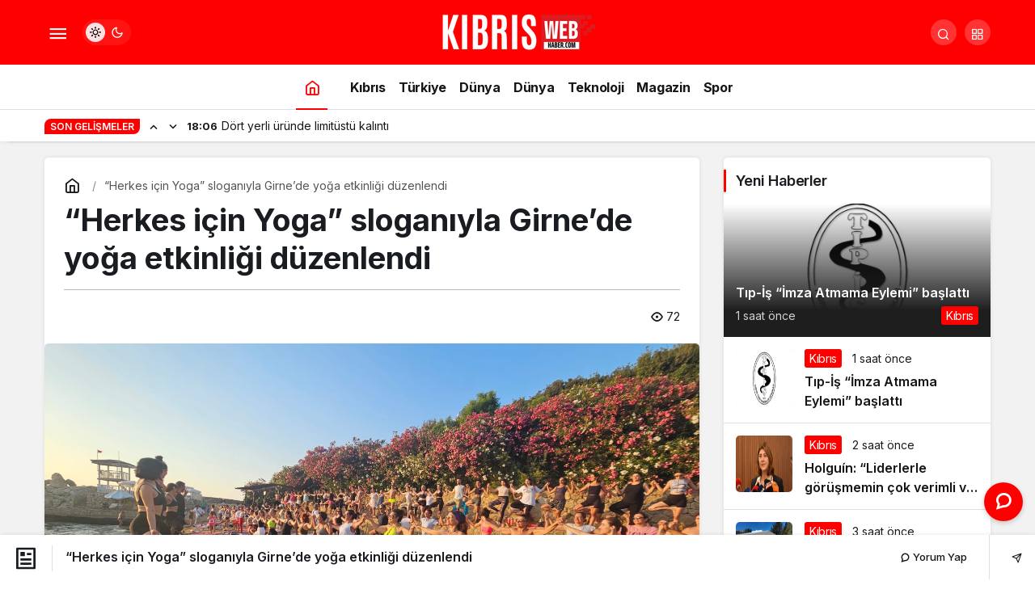

--- FILE ---
content_type: text/html; charset=UTF-8
request_url: https://kibriswebhaber.com/herkes-icin-yoga-sloganiyla-girnede-yoga-etkinligi-duzenlendi/
body_size: 22933
content:
<!doctype html>
<html lang="tr" prefix="og: http://ogp.me/ns#" class="light-mode">
<head>
	<meta charset="UTF-8">
	<meta http-equiv="X-UA-Compatible" content="IE=edge">
	<meta name="viewport" content="width=device-width, initial-scale=1, minimum-scale=1">
	<link rel="profile" href="https://gmpg.org/xfn/11">
	<meta name='robots' content='index, follow, max-image-preview:large, max-snippet:-1, max-video-preview:-1' />
<link rel='preload' as='style' href='https://kibriswebhaber.com/wp-content/themes/kanews-2/assets/css/theme.min.css' />
<link rel='preload' as='style' href='https://kibriswebhaber.com/wp-content/themes/kanews-2/assets/css/theme-single.min.css' />
<link rel='preload' as='font' href='https://kibriswebhaber.com/wp-content/themes/kanews-2/assets/fonts/icomoon.woff' type='font/woff' crossorigin='anonymous' />

	<!-- This site is optimized with the Yoast SEO plugin v26.5 - https://yoast.com/wordpress/plugins/seo/ -->
	<title>“Herkes için Yoga” sloganıyla Girne’de yoğa etkinliği düzenlendi - Kibris Web Haber</title>
	<link rel="canonical" href="https://kibriswebhaber.com/herkes-icin-yoga-sloganiyla-girnede-yoga-etkinligi-duzenlendi/" />
	<meta property="og:locale" content="tr_TR" />
	<meta property="og:type" content="article" />
	<meta property="og:title" content="“Herkes için Yoga” sloganıyla Girne’de yoğa etkinliği düzenlendi - Kibris Web Haber" />
	<meta property="og:description" content="Girne Belediyesi 21 Haziran Dünya Yoga günü nedeniyle Girne Kervansaray Halk Plajı’nda yoga etkinliği düzenledi. “Herkes&#046;&#046;&#046;" />
	<meta property="og:url" content="https://kibriswebhaber.com/herkes-icin-yoga-sloganiyla-girnede-yoga-etkinligi-duzenlendi/" />
	<meta property="og:site_name" content="Kibris Web Haber" />
	<meta property="article:publisher" content="https://www.facebook.com/kibriswebhaber" />
	<meta property="article:published_time" content="2024-06-22T09:21:54+00:00" />
	<meta property="og:image" content="https://brtk.net/wp-content/uploads/2024/06/22/yoga.jpg?ver=8705d00200c0e4372a7be49b7ff5a1c8" />
	<meta name="author" content="admin" />
	<meta name="twitter:card" content="summary_large_image" />
	<meta name="twitter:creator" content="@Bilgisayarci86" />
	<meta name="twitter:site" content="@Bilgisayarci86" />
	<meta name="twitter:label1" content="Yazan:" />
	<meta name="twitter:data1" content="admin" />
	<meta name="twitter:label2" content="Tahmini okuma süresi" />
	<meta name="twitter:data2" content="1 dakika" />
	<script type="application/ld+json" class="yoast-schema-graph">{"@context":"https://schema.org","@graph":[{"@type":"Article","@id":"https://kibriswebhaber.com/herkes-icin-yoga-sloganiyla-girnede-yoga-etkinligi-duzenlendi/#article","isPartOf":{"@id":"https://kibriswebhaber.com/herkes-icin-yoga-sloganiyla-girnede-yoga-etkinligi-duzenlendi/"},"author":{"name":"admin","@id":"https://kibriswebhaber.com/#/schema/person/7aa1ae473a390fdce8e09e3399d56fb7"},"headline":"“Herkes için Yoga” sloganıyla Girne’de yoğa etkinliği düzenlendi","datePublished":"2024-06-22T09:21:54+00:00","mainEntityOfPage":{"@id":"https://kibriswebhaber.com/herkes-icin-yoga-sloganiyla-girnede-yoga-etkinligi-duzenlendi/"},"wordCount":149,"publisher":{"@id":"https://kibriswebhaber.com/#organization"},"image":{"@id":"https://kibriswebhaber.com/herkes-icin-yoga-sloganiyla-girnede-yoga-etkinligi-duzenlendi/#primaryimage"},"thumbnailUrl":"https://kibriswebhaber.com/wp-content/uploads/2024/06/yoga-2.jpg","inLanguage":"tr"},{"@type":"WebPage","@id":"https://kibriswebhaber.com/herkes-icin-yoga-sloganiyla-girnede-yoga-etkinligi-duzenlendi/","url":"https://kibriswebhaber.com/herkes-icin-yoga-sloganiyla-girnede-yoga-etkinligi-duzenlendi/","name":"“Herkes için Yoga” sloganıyla Girne’de yoğa etkinliği düzenlendi - Kibris Web Haber","isPartOf":{"@id":"https://kibriswebhaber.com/#website"},"primaryImageOfPage":{"@id":"https://kibriswebhaber.com/herkes-icin-yoga-sloganiyla-girnede-yoga-etkinligi-duzenlendi/#primaryimage"},"image":{"@id":"https://kibriswebhaber.com/herkes-icin-yoga-sloganiyla-girnede-yoga-etkinligi-duzenlendi/#primaryimage"},"thumbnailUrl":"https://kibriswebhaber.com/wp-content/uploads/2024/06/yoga-2.jpg","datePublished":"2024-06-22T09:21:54+00:00","breadcrumb":{"@id":"https://kibriswebhaber.com/herkes-icin-yoga-sloganiyla-girnede-yoga-etkinligi-duzenlendi/#breadcrumb"},"inLanguage":"tr","potentialAction":[{"@type":"ReadAction","target":["https://kibriswebhaber.com/herkes-icin-yoga-sloganiyla-girnede-yoga-etkinligi-duzenlendi/"]}]},{"@type":"ImageObject","inLanguage":"tr","@id":"https://kibriswebhaber.com/herkes-icin-yoga-sloganiyla-girnede-yoga-etkinligi-duzenlendi/#primaryimage","url":"https://kibriswebhaber.com/wp-content/uploads/2024/06/yoga-2.jpg","contentUrl":"https://kibriswebhaber.com/wp-content/uploads/2024/06/yoga-2.jpg","width":1600,"height":900},{"@type":"BreadcrumbList","@id":"https://kibriswebhaber.com/herkes-icin-yoga-sloganiyla-girnede-yoga-etkinligi-duzenlendi/#breadcrumb","itemListElement":[{"@type":"ListItem","position":1,"name":"Home","item":"https://kibriswebhaber.com/"},{"@type":"ListItem","position":2,"name":"“Herkes için Yoga” sloganıyla Girne’de yoğa etkinliği düzenlendi"}]},{"@type":"WebSite","@id":"https://kibriswebhaber.com/#website","url":"https://kibriswebhaber.com/","name":"Kibris Web Haber","description":"Haber Bizim işimiz...","publisher":{"@id":"https://kibriswebhaber.com/#organization"},"potentialAction":[{"@type":"SearchAction","target":{"@type":"EntryPoint","urlTemplate":"https://kibriswebhaber.com/?s={search_term_string}"},"query-input":{"@type":"PropertyValueSpecification","valueRequired":true,"valueName":"search_term_string"}}],"inLanguage":"tr"},{"@type":"Organization","@id":"https://kibriswebhaber.com/#organization","name":"Kıbrıs Web Haber","url":"https://kibriswebhaber.com/","logo":{"@type":"ImageObject","inLanguage":"tr","@id":"https://kibriswebhaber.com/#/schema/logo/image/","url":"https://i0.wp.com/www.kibriswebhaber.com/wp-content/uploads/2023/09/Kibris-Web-Haber-Logo-2-1-1.png?fit=2560%2C1280&ssl=1","contentUrl":"https://i0.wp.com/www.kibriswebhaber.com/wp-content/uploads/2023/09/Kibris-Web-Haber-Logo-2-1-1.png?fit=2560%2C1280&ssl=1","width":2560,"height":1280,"caption":"Kıbrıs Web Haber"},"image":{"@id":"https://kibriswebhaber.com/#/schema/logo/image/"},"sameAs":["https://www.facebook.com/kibriswebhaber","https://x.com/Bilgisayarci86","https://www.youtube.com/channel/UCh_YdiRSRJohvheRE0APw-w"]},{"@type":"Person","@id":"https://kibriswebhaber.com/#/schema/person/7aa1ae473a390fdce8e09e3399d56fb7","name":"admin","image":{"@type":"ImageObject","inLanguage":"tr","@id":"https://kibriswebhaber.com/#/schema/person/image/","url":"https://secure.gravatar.com/avatar/3d9c1c9c94eda9f325f11c870ceaf13a3b5e9e3889ab87fb496274ea8043b53b?s=96&d=mm&r=g","contentUrl":"https://secure.gravatar.com/avatar/3d9c1c9c94eda9f325f11c870ceaf13a3b5e9e3889ab87fb496274ea8043b53b?s=96&d=mm&r=g","caption":"admin"},"url":"https://kibriswebhaber.com/author/admin/"}]}</script>
	<!-- / Yoast SEO plugin. -->


<link rel='dns-prefetch' href='//news.google.com' />
<link rel='dns-prefetch' href='//www.googletagmanager.com' />
<link rel='dns-prefetch' href='//s.gravatar.com' />
<link rel='dns-prefetch' href='//fonts.googleapis.com' />
<link rel='dns-prefetch' href='//fonts.gstatic.com' />
<link rel='dns-prefetch' href='//cdnjs.cloudflare.com' />
<link rel='dns-prefetch' href='//www.google-analytics.com' />
<link rel="alternate" type="application/rss+xml" title="Kibris Web Haber &raquo; akışı" href="https://kibriswebhaber.com/feed/" />
<link rel="alternate" type="application/rss+xml" title="Kibris Web Haber &raquo; yorum akışı" href="https://kibriswebhaber.com/comments/feed/" />
<link rel="alternate" title="oEmbed (JSON)" type="application/json+oembed" href="https://kibriswebhaber.com/wp-json/oembed/1.0/embed?url=https%3A%2F%2Fkibriswebhaber.com%2Fherkes-icin-yoga-sloganiyla-girnede-yoga-etkinligi-duzenlendi%2F" />
<link rel="alternate" title="oEmbed (XML)" type="text/xml+oembed" href="https://kibriswebhaber.com/wp-json/oembed/1.0/embed?url=https%3A%2F%2Fkibriswebhaber.com%2Fherkes-icin-yoga-sloganiyla-girnede-yoga-etkinligi-duzenlendi%2F&#038;format=xml" />
<!-- Kanews Theme --><meta name="datePublished" content="2024-06-22T12:21:54+03:00" /><meta name="dateModified" content="2024-06-22T12:21:54+03:00" /><meta name="url" content="https://kibriswebhaber.com/herkes-icin-yoga-sloganiyla-girnede-yoga-etkinligi-duzenlendi/" /><meta name="articleSection" content="news" /><meta name="articleAuthor" content="admin" /><meta property="article:published_time" content="2024-06-22T12:21:54+03:00" />
<meta property="og:site_name" content="Kibris Web Haber" />
<meta property="og:type" content="article" />
<meta property="og:url" content="https://kibriswebhaber.com/herkes-icin-yoga-sloganiyla-girnede-yoga-etkinligi-duzenlendi/" /><meta property="og:title" content="“Herkes için Yoga” sloganıyla Girne’de yoğa etkinliği düzenlendi - Kibris Web Haber" />
<meta property="twitter:title" content="“Herkes için Yoga” sloganıyla Girne’de yoğa etkinliği düzenlendi - Kibris Web Haber" /><meta name="twitter:card" content="summary_large_image" />
<meta property="og:image:width" content="1600" />
<meta property="og:image:height" content="900" />
<meta property="og:image" content="https://kibriswebhaber.com/wp-content/uploads/2024/06/yoga-2.jpg" />
<meta property="twitter:image" content="https://kibriswebhaber.com/wp-content/uploads/2024/06/yoga-2.jpg" />
<!-- /Kanews Theme -->
<style id='wp-img-auto-sizes-contain-inline-css'>
img:is([sizes=auto i],[sizes^="auto," i]){contain-intrinsic-size:3000px 1500px}
/*# sourceURL=wp-img-auto-sizes-contain-inline-css */
</style>
<link rel='stylesheet' id='wp_automatic_gallery_style-css' href='https://kibriswebhaber.com/wp-content/plugins/wp-automatic/css/wp-automatic.css' media='all' />
<link rel='stylesheet' id='zuck-css' href='https://kibriswebhaber.com/wp-content/plugins/kanews-stories/assets/zuck.min.css' media='all' />
<link rel='stylesheet' id='kanews-theme-css' href='https://kibriswebhaber.com/wp-content/themes/kanews-2/assets/css/theme.min.css' media='all' />
<style id='kanews-theme-inline-css'>
 .kanews-post-thumb:before, .kanews-slider-wrapper:not(.slick-initialized):before, .kanews-slide-thumb:before{background-image:url()}.dark-mode .site-header-logo img{content:url(https://kibriswebhaber.com/wp-content/uploads/2025/03/logo2-1.png);width:194px}@media (min-width:992px){.kanews-post-headline{}}:root{--wp--preset--color--primary:#ff0000;--kan-theme-color:#ff0000}
/*# sourceURL=kanews-theme-inline-css */
</style>
<link rel='stylesheet' id='kanews-theme-single-css' href='https://kibriswebhaber.com/wp-content/themes/kanews-2/assets/css/theme-single.min.css' media='all' />
<style id='kanews-theme-single-inline-css'>
@media (min-width:992px){.kanews-article-title{}}@media (min-width:992px){.kanews-article-title+p{}}@media (min-width:992px){.kanews-article-meta{}}@media (min-width:992px){.kanews-article-content li, .kanews-article-content p, .kanews-article-content{}}
/*# sourceURL=kanews-theme-single-inline-css */
</style>
<link rel='stylesheet' id='kanews-dark-theme-css' href='https://kibriswebhaber.com/wp-content/themes/kanews-2/assets/css/dark.min.css' media='all' />
<script src="https://kibriswebhaber.com/wp-includes/js/jquery/jquery.min.js" id="jquery-core-js"></script>
<script src="https://kibriswebhaber.com/wp-includes/js/jquery/jquery-migrate.min.js" id="jquery-migrate-js"></script>
<script src="https://kibriswebhaber.com/wp-content/plugins/wp-automatic/js/main-front.js" id="wp_automatic_gallery-js"></script>

<!-- Site Kit tarafından eklenen Google etiketi (gtag.js) snippet&#039;i -->
<!-- Google Analytics snippet added by Site Kit -->
<script src="https://www.googletagmanager.com/gtag/js?id=G-HCGBHG9Y98" id="google_gtagjs-js" async></script>
<script id="google_gtagjs-js-after">
window.dataLayer = window.dataLayer || [];function gtag(){dataLayer.push(arguments);}
gtag("set","linker",{"domains":["kibriswebhaber.com"]});
gtag("js", new Date());
gtag("set", "developer_id.dZTNiMT", true);
gtag("config", "G-HCGBHG9Y98", {"googlesitekit_post_type":"post"});
//# sourceURL=google_gtagjs-js-after
</script>
<link rel="https://api.w.org/" href="https://kibriswebhaber.com/wp-json/" /><link rel="alternate" title="JSON" type="application/json" href="https://kibriswebhaber.com/wp-json/wp/v2/posts/198772" /><link rel='shortlink' href='https://kibriswebhaber.com/?p=198772' />
<meta name="generator" content="Site Kit by Google 1.167.0" /><!-- Generated by Jetpack Social -->
<meta property="og:title" content="“Herkes için Yoga” sloganıyla Girne’de yoğa etkinliği düzenlendi">
<meta property="og:url" content="https://kibriswebhaber.com/herkes-icin-yoga-sloganiyla-girnede-yoga-etkinligi-duzenlendi/">
<meta property="og:description" content="Girne Belediyesi 21 Haziran Dünya Yoga günü nedeniyle Girne Kervansaray Halk Plajı’nda yoga etkinliği düzenledi. “Herkes için YOGA”sloganlı etkinliğe, Jivamukti Yoga Eğitmeni Naile Soyel önderliği…">
<meta property="og:image" content="https://kibriswebhaber.com/wp-content/uploads/2024/06/yoga-2.jpg">
<meta property="og:image:width" content="1200">
<meta property="og:image:height" content="675">
<meta name="twitter:image" content="https://kibriswebhaber.com/wp-content/uploads/2024/06/yoga-2.jpg">
<meta name="twitter:card" content="summary_large_image">
<!-- / Jetpack Social -->
<script async type="application/javascript"
        src="https://news.google.com/swg/js/v1/swg-basic.js"></script>
<script>
  (self.SWG_BASIC = self.SWG_BASIC || []).push( basicSubscriptions => {
    basicSubscriptions.init({
      type: "NewsArticle",
      isPartOfType: ["Product"],
      isPartOfProductId: "CAow59T7Cg:openaccess",
      clientOptions: { theme: "light", lang: "tr" },
    });
  });
</script><script id="kanews-theme-schema" type="application/ld+json">{"@context": "https://schema.org","@graph": [
 {
 "@type": "Organization",
 "@id": "https://kibriswebhaber.com/#organization",
 "url": "https://kibriswebhaber.com/",
 "name": "Kibris Web Haber",
 "logo": {
 "@type": "ImageObject",
 "url": "https://kibriswebhaber.com/wp-content/uploads/2025/03/logo2-1.png",
 "width": "194",
 "height": "80"
 }
 },
 {
 "@type": "ImageObject",
 "@id": "https://kibriswebhaber.com/herkes-icin-yoga-sloganiyla-girnede-yoga-etkinligi-duzenlendi/#primaryImage",
 "url": "https://kibriswebhaber.com/wp-content/uploads/2024/06/yoga-2.jpg",
 "width": 1600,
 "height": 900,
 "inLanguage": "tr"
 },
 {
 "@type": "WebSite",
 "@id": "https://kibriswebhaber.com/#website",
 "url": "https://kibriswebhaber.com",
 "name": "Kibris Web Haber",
 "description": "Haber Bizim işimiz...",
 "publisher": {
 "@id": "https://kibriswebhaber.com/#organization"
 },
 "inLanguage": "tr",
 "potentialAction": {
 "@type": "SearchAction",
 "target": "https://kibriswebhaber.com/?s={search_term_string}",
 "query-input": "required name=search_term_string"
 }
 },
 {
 "@type": "WebPage",
 "@id": "https://kibriswebhaber.com/herkes-icin-yoga-sloganiyla-girnede-yoga-etkinligi-duzenlendi/#webpage",
 "url": "https://kibriswebhaber.com/herkes-icin-yoga-sloganiyla-girnede-yoga-etkinligi-duzenlendi/",
 "inLanguage": "tr",
 "name": "“Herkes için Yoga” sloganıyla Girne’de yoğa etkinliği düzenlendi - Kibris Web Haber",
 "isPartOf": {
 "@id": "https://kibriswebhaber.com/#website"
 },
 "primaryImageOfPage": {
 "@id": "https://kibriswebhaber.com/herkes-icin-yoga-sloganiyla-girnede-yoga-etkinligi-duzenlendi/#primaryImage"
 }
 },
 {
 "@id": "#post-198772",
 "@type": "NewsArticle",
 "headline": "“Herkes için Yoga” sloganıyla Girne’de yoğa etkinliği düzenlendi - Kibris Web Haber",
 "url": "https://kibriswebhaber.com/herkes-icin-yoga-sloganiyla-girnede-yoga-etkinligi-duzenlendi/",
 "isPartOf": {
 "@id": "https://kibriswebhaber.com/herkes-icin-yoga-sloganiyla-girnede-yoga-etkinligi-duzenlendi/#webpage"
 },
 "inLanguage": "tr",
 "author": {
 "@type": "Person",
 "name": "admin",
 "url": "https://kibriswebhaber.com/author/"
 },
 "articleSection": "",
 "datePublished": "2024-06-22T12:21:54+03:00",
 "dateModified": "2024-06-22T12:21:54+03:00",
 "publisher": {
 "@id": "https://kibriswebhaber.com/#organization"
 },
 "image": {
 "@id": "https://kibriswebhaber.com/herkes-icin-yoga-sloganiyla-girnede-yoga-etkinligi-duzenlendi/#primaryImage"
 },
 "mainEntityOfPage": {
 "@id": "https://kibriswebhaber.com/herkes-icin-yoga-sloganiyla-girnede-yoga-etkinligi-duzenlendi/#webpage"
 }
 }
]}</script>

<!-- Site Kit tarafından eklenen Google AdSense meta etiketleri -->
<meta name="google-adsense-platform-account" content="ca-host-pub-2644536267352236">
<meta name="google-adsense-platform-domain" content="sitekit.withgoogle.com">
<!-- Site Kit tarafından eklenen Google AdSense meta etiketlerine son verin -->
<script async type="application/javascript"
        src="https://news.google.com/swg/js/v1/swg-basic.js"></script>
<script>
  (self.SWG_BASIC = self.SWG_BASIC || []).push( basicSubscriptions => {
    basicSubscriptions.init({
      type: "NewsArticle",
      isPartOfType: ["Product"],
      isPartOfProductId: "CAow59T7Cg:openaccess",
      clientOptions: { theme: "light", lang: "tr" },
    });
  });
</script><meta name="theme-color" content="#ff0000" />
			<meta name="msapplication-navbutton-color" content="#ff0000">
      <meta name="apple-mobile-web-app-status-bar-style" content="#ff0000"><style id='global-styles-inline-css'>
:root{--wp--preset--aspect-ratio--square: 1;--wp--preset--aspect-ratio--4-3: 4/3;--wp--preset--aspect-ratio--3-4: 3/4;--wp--preset--aspect-ratio--3-2: 3/2;--wp--preset--aspect-ratio--2-3: 2/3;--wp--preset--aspect-ratio--16-9: 16/9;--wp--preset--aspect-ratio--9-16: 9/16;--wp--preset--color--black: #000000;--wp--preset--color--cyan-bluish-gray: #abb8c3;--wp--preset--color--white: #ffffff;--wp--preset--color--pale-pink: #f78da7;--wp--preset--color--vivid-red: #cf2e2e;--wp--preset--color--luminous-vivid-orange: #ff6900;--wp--preset--color--luminous-vivid-amber: #fcb900;--wp--preset--color--light-green-cyan: #7bdcb5;--wp--preset--color--vivid-green-cyan: #00d084;--wp--preset--color--pale-cyan-blue: #8ed1fc;--wp--preset--color--vivid-cyan-blue: #0693e3;--wp--preset--color--vivid-purple: #9b51e0;--wp--preset--gradient--vivid-cyan-blue-to-vivid-purple: linear-gradient(135deg,rgb(6,147,227) 0%,rgb(155,81,224) 100%);--wp--preset--gradient--light-green-cyan-to-vivid-green-cyan: linear-gradient(135deg,rgb(122,220,180) 0%,rgb(0,208,130) 100%);--wp--preset--gradient--luminous-vivid-amber-to-luminous-vivid-orange: linear-gradient(135deg,rgb(252,185,0) 0%,rgb(255,105,0) 100%);--wp--preset--gradient--luminous-vivid-orange-to-vivid-red: linear-gradient(135deg,rgb(255,105,0) 0%,rgb(207,46,46) 100%);--wp--preset--gradient--very-light-gray-to-cyan-bluish-gray: linear-gradient(135deg,rgb(238,238,238) 0%,rgb(169,184,195) 100%);--wp--preset--gradient--cool-to-warm-spectrum: linear-gradient(135deg,rgb(74,234,220) 0%,rgb(151,120,209) 20%,rgb(207,42,186) 40%,rgb(238,44,130) 60%,rgb(251,105,98) 80%,rgb(254,248,76) 100%);--wp--preset--gradient--blush-light-purple: linear-gradient(135deg,rgb(255,206,236) 0%,rgb(152,150,240) 100%);--wp--preset--gradient--blush-bordeaux: linear-gradient(135deg,rgb(254,205,165) 0%,rgb(254,45,45) 50%,rgb(107,0,62) 100%);--wp--preset--gradient--luminous-dusk: linear-gradient(135deg,rgb(255,203,112) 0%,rgb(199,81,192) 50%,rgb(65,88,208) 100%);--wp--preset--gradient--pale-ocean: linear-gradient(135deg,rgb(255,245,203) 0%,rgb(182,227,212) 50%,rgb(51,167,181) 100%);--wp--preset--gradient--electric-grass: linear-gradient(135deg,rgb(202,248,128) 0%,rgb(113,206,126) 100%);--wp--preset--gradient--midnight: linear-gradient(135deg,rgb(2,3,129) 0%,rgb(40,116,252) 100%);--wp--preset--font-size--small: 13px;--wp--preset--font-size--medium: 20px;--wp--preset--font-size--large: 36px;--wp--preset--font-size--x-large: 42px;--wp--preset--spacing--20: 0.44rem;--wp--preset--spacing--30: 0.67rem;--wp--preset--spacing--40: 1rem;--wp--preset--spacing--50: 1.5rem;--wp--preset--spacing--60: 2.25rem;--wp--preset--spacing--70: 3.38rem;--wp--preset--spacing--80: 5.06rem;--wp--preset--shadow--natural: 6px 6px 9px rgba(0, 0, 0, 0.2);--wp--preset--shadow--deep: 12px 12px 50px rgba(0, 0, 0, 0.4);--wp--preset--shadow--sharp: 6px 6px 0px rgba(0, 0, 0, 0.2);--wp--preset--shadow--outlined: 6px 6px 0px -3px rgb(255, 255, 255), 6px 6px rgb(0, 0, 0);--wp--preset--shadow--crisp: 6px 6px 0px rgb(0, 0, 0);}:where(.is-layout-flex){gap: 0.5em;}:where(.is-layout-grid){gap: 0.5em;}body .is-layout-flex{display: flex;}.is-layout-flex{flex-wrap: wrap;align-items: center;}.is-layout-flex > :is(*, div){margin: 0;}body .is-layout-grid{display: grid;}.is-layout-grid > :is(*, div){margin: 0;}:where(.wp-block-columns.is-layout-flex){gap: 2em;}:where(.wp-block-columns.is-layout-grid){gap: 2em;}:where(.wp-block-post-template.is-layout-flex){gap: 1.25em;}:where(.wp-block-post-template.is-layout-grid){gap: 1.25em;}.has-black-color{color: var(--wp--preset--color--black) !important;}.has-cyan-bluish-gray-color{color: var(--wp--preset--color--cyan-bluish-gray) !important;}.has-white-color{color: var(--wp--preset--color--white) !important;}.has-pale-pink-color{color: var(--wp--preset--color--pale-pink) !important;}.has-vivid-red-color{color: var(--wp--preset--color--vivid-red) !important;}.has-luminous-vivid-orange-color{color: var(--wp--preset--color--luminous-vivid-orange) !important;}.has-luminous-vivid-amber-color{color: var(--wp--preset--color--luminous-vivid-amber) !important;}.has-light-green-cyan-color{color: var(--wp--preset--color--light-green-cyan) !important;}.has-vivid-green-cyan-color{color: var(--wp--preset--color--vivid-green-cyan) !important;}.has-pale-cyan-blue-color{color: var(--wp--preset--color--pale-cyan-blue) !important;}.has-vivid-cyan-blue-color{color: var(--wp--preset--color--vivid-cyan-blue) !important;}.has-vivid-purple-color{color: var(--wp--preset--color--vivid-purple) !important;}.has-black-background-color{background-color: var(--wp--preset--color--black) !important;}.has-cyan-bluish-gray-background-color{background-color: var(--wp--preset--color--cyan-bluish-gray) !important;}.has-white-background-color{background-color: var(--wp--preset--color--white) !important;}.has-pale-pink-background-color{background-color: var(--wp--preset--color--pale-pink) !important;}.has-vivid-red-background-color{background-color: var(--wp--preset--color--vivid-red) !important;}.has-luminous-vivid-orange-background-color{background-color: var(--wp--preset--color--luminous-vivid-orange) !important;}.has-luminous-vivid-amber-background-color{background-color: var(--wp--preset--color--luminous-vivid-amber) !important;}.has-light-green-cyan-background-color{background-color: var(--wp--preset--color--light-green-cyan) !important;}.has-vivid-green-cyan-background-color{background-color: var(--wp--preset--color--vivid-green-cyan) !important;}.has-pale-cyan-blue-background-color{background-color: var(--wp--preset--color--pale-cyan-blue) !important;}.has-vivid-cyan-blue-background-color{background-color: var(--wp--preset--color--vivid-cyan-blue) !important;}.has-vivid-purple-background-color{background-color: var(--wp--preset--color--vivid-purple) !important;}.has-black-border-color{border-color: var(--wp--preset--color--black) !important;}.has-cyan-bluish-gray-border-color{border-color: var(--wp--preset--color--cyan-bluish-gray) !important;}.has-white-border-color{border-color: var(--wp--preset--color--white) !important;}.has-pale-pink-border-color{border-color: var(--wp--preset--color--pale-pink) !important;}.has-vivid-red-border-color{border-color: var(--wp--preset--color--vivid-red) !important;}.has-luminous-vivid-orange-border-color{border-color: var(--wp--preset--color--luminous-vivid-orange) !important;}.has-luminous-vivid-amber-border-color{border-color: var(--wp--preset--color--luminous-vivid-amber) !important;}.has-light-green-cyan-border-color{border-color: var(--wp--preset--color--light-green-cyan) !important;}.has-vivid-green-cyan-border-color{border-color: var(--wp--preset--color--vivid-green-cyan) !important;}.has-pale-cyan-blue-border-color{border-color: var(--wp--preset--color--pale-cyan-blue) !important;}.has-vivid-cyan-blue-border-color{border-color: var(--wp--preset--color--vivid-cyan-blue) !important;}.has-vivid-purple-border-color{border-color: var(--wp--preset--color--vivid-purple) !important;}.has-vivid-cyan-blue-to-vivid-purple-gradient-background{background: var(--wp--preset--gradient--vivid-cyan-blue-to-vivid-purple) !important;}.has-light-green-cyan-to-vivid-green-cyan-gradient-background{background: var(--wp--preset--gradient--light-green-cyan-to-vivid-green-cyan) !important;}.has-luminous-vivid-amber-to-luminous-vivid-orange-gradient-background{background: var(--wp--preset--gradient--luminous-vivid-amber-to-luminous-vivid-orange) !important;}.has-luminous-vivid-orange-to-vivid-red-gradient-background{background: var(--wp--preset--gradient--luminous-vivid-orange-to-vivid-red) !important;}.has-very-light-gray-to-cyan-bluish-gray-gradient-background{background: var(--wp--preset--gradient--very-light-gray-to-cyan-bluish-gray) !important;}.has-cool-to-warm-spectrum-gradient-background{background: var(--wp--preset--gradient--cool-to-warm-spectrum) !important;}.has-blush-light-purple-gradient-background{background: var(--wp--preset--gradient--blush-light-purple) !important;}.has-blush-bordeaux-gradient-background{background: var(--wp--preset--gradient--blush-bordeaux) !important;}.has-luminous-dusk-gradient-background{background: var(--wp--preset--gradient--luminous-dusk) !important;}.has-pale-ocean-gradient-background{background: var(--wp--preset--gradient--pale-ocean) !important;}.has-electric-grass-gradient-background{background: var(--wp--preset--gradient--electric-grass) !important;}.has-midnight-gradient-background{background: var(--wp--preset--gradient--midnight) !important;}.has-small-font-size{font-size: var(--wp--preset--font-size--small) !important;}.has-medium-font-size{font-size: var(--wp--preset--font-size--medium) !important;}.has-large-font-size{font-size: var(--wp--preset--font-size--large) !important;}.has-x-large-font-size{font-size: var(--wp--preset--font-size--x-large) !important;}
/*# sourceURL=global-styles-inline-css */
</style>
</head>

<body class="wp-singular post-template-default single single-post postid-198772 single-format-standard wp-theme-kanews-2 kanews-theme-by-kanthemes category- single-layout-box">

		<div id="page" class="site-wrapper">
		
			<div class="site-head site-head-4 header-btn-small">
  <header id="header" class="site-header">
    <div class="site-header-wrapper">
                    
      <div class="site-header-top">
        <div class="container">
          <div class="row site-row justify-content-between align-items-center">

            <div class="col-auto col-lg-4">
              <div class="site-header-top-left d-flex align-items-center">
                
                
                <button aria-label="Menü" class="site-mobil-menu-btn hidden-desktop" data-toggle="site-mobile-menu"><i class="icon-menu icon-3x"></i></button>
                <button class="site-drawer-menu-btn hidden-mobile" aria-label="Menüyü Aç" data-toggle="site-menu-block"><i class="icon-menu icon-3x"></i></button>                                                <div class="hidden-mobile"><div class="kanews-mode-change" tabindex="0" role="switch" aria-label="Mod Değiştir" aria-checked="false"><div class="kanews-switch-button" aria-hidden="true"><div class="kanews-switch" aria-hidden="true"></div></div></div></div>
              </div>
            </div>

            <div class="col col-lg-4">
              <div class="site-header-top-center text-center">
                <div class="site-header-logo"><a href="https://kibriswebhaber.com/" title="Kibris Web Haber"><img class="logo-light" src="https://kibriswebhaber.com/wp-content/uploads/2025/03/logo2-1.png" srcset="https://kibriswebhaber.com/wp-content/uploads/2025/03/logo2-1.png 2x, https://kibriswebhaber.com/wp-content/uploads/2025/03/logo2-1.png 1x" alt="" width="194" height="80" /></a></div>              </div>
            </div>

            <div class="col-auto col-lg-4">
              <div class="site-header-top-right">
                
                                <div id="site-header-search" class="kanews-ajax-search-wrapper "> <button aria-label="Arama Yap" class="header-btn-icon" data-toggle="site-header-search-wrapper"><i class="icon-search"></i></button>
		<div id="site-header-search-wrapper" class="is-hidden"><form role="search" method="get" class="site-header-search-form" action="https://kibriswebhaber.com/">
		<input class="kanews-ajax-search" type="text" placeholder="Aramak istediğiniz kelimeyi yazın.." value="" name="s" />
		<button aria-label="Arama Yap type="submit"><span class="icon-search icon-2x"></span></button><p>Aradığınız kelimeyi yazın ve entera basın, kapatmak için esc butonuna tıklayın.</p>
		<div id="kanews-loader"></div></form><div class="kanews-popup-close-btn search-close-btn"><i class="icon-close"></i></div></div></div>                                <div class="site-header-action "><button role="button" aria-expanded="false" data-toggle="site-header-action-content" aria-label="Servisler" class="header-btn-icon"><i aria-hidden="true" class="icon-grid"></i></button><div id="site-header-action-content"><div class="site-header-action-wrapper kanews-scroll site-header-action-style1"><button data-toggle="site-header-action-content" aria-label="Kapat"><i class="icon-close"></i></button><div class="site-header-action-btn-group"><div class="onjkln2">Hızlı Erişim</div><a href="https://kibriswebhaber.com/nobetci-eczaneler-3/"   class="site-header-action-btn"><div class="site-header-action-btn-wrapper" style="background-color:rgb(221, 51, 51, 0.25)"><div class="site-header-action-icon bg-primary" style="background: #dd3333"><i class="icon-star"></i></div><div class="site-header-action-content"><div class="site-header-action-name">Nöbetçi Eczaneler</div><div class="site-header-action-desc truncate truncate-2"></div></div></div></a><a href="https://kibriswebhaber.com/whatsappa-bomba-ozellik/"   class="site-header-action-btn"><div class="site-header-action-btn-wrapper" style="background-color:rgb(63, 157, 204, 0.25)"><div class="site-header-action-icon bg-primary" style="background: #3f9dcc"><i class="icon-moon-fill"></i></div><div class="site-header-action-content"><div class="site-header-action-name">Namaz Vakitleri</div><div class="site-header-action-desc truncate truncate-2"></div></div></div></a><a href="https://kibriswebhaber.com/siroz-hastaligi-icin-visne-suyu/"   class="site-header-action-btn"><div class="site-header-action-btn-wrapper" style="background-color:rgb(39, 173, 117, 0.25)"><div class="site-header-action-icon bg-primary" style="background: #27ad75"><i class="icon-live"></i></div><div class="site-header-action-content"><div class="site-header-action-name">Canlı Tv</div><div class="site-header-action-desc truncate truncate-2"></div></div></div></a><a href="https://kibriswebhaber.com/is-adami-erdinc-kucukuncular-sosyal-medya-hesabindan-aciklama-yapti/images-7-2/"   class="site-header-action-btn"><div class="site-header-action-btn-wrapper" style="background-color:rgb(86, 86, 86, 0.25)"><div class="site-header-action-icon bg-primary" style="background: #565656"><i class="icon-traffic"></i></div><div class="site-header-action-content"><div class="site-header-action-name">Yol Durumu</div><div class="site-header-action-desc truncate truncate-2"></div></div></div></a><a href="https://kibriswebhaber.com/covid-19/"   class="site-header-action-btn"><div class="site-header-action-btn-wrapper" style="background-color:rgb(3, 66, 45, 0.25)"><div class="site-header-action-icon bg-primary" style="background: #03422d"><i class="icon-covid"></i></div><div class="site-header-action-content"><div class="site-header-action-name">Covid 19</div><div class="site-header-action-desc truncate truncate-2">Pandeminin detayları..</div></div></div></a><a href="https://kibriswebhaber.com/doviz-kurlari/"   class="site-header-action-btn"><div class="site-header-action-btn-wrapper" style="background-color:rgb(64, 140, 43, 0.25)"><div class="site-header-action-icon bg-primary" style="background: #408c2b"><i class="icon-money"></i></div><div class="site-header-action-content"><div class="site-header-action-name">Döviz Kurlar</div><div class="site-header-action-desc truncate truncate-2">Piyasanın kalbine yakından göz atın.</div></div></div></a><a href="https://kibriswebhaber.com/kripto-para-piyasalari/"   class="site-header-action-btn"><div class="site-header-action-btn-wrapper" style="background-color:rgb(181, 120, 41, 0.25)"><div class="site-header-action-icon bg-primary" style="background: #b57829"><i class="icon-bitcoin"></i></div><div class="site-header-action-content"><div class="site-header-action-name">Kripto Paralar</div><div class="site-header-action-desc truncate truncate-2">Kripto para piyasalarında son durum!</div></div></div></a><a href="https://kibriswebhaber.com/7646041/"   class="site-header-action-btn"><div class="site-header-action-btn-wrapper" style="background-color:rgb(32, 111, 214, 0.25)"><div class="site-header-action-icon bg-primary" style="background: #206fd6"><i class="icon-sun"></i></div><div class="site-header-action-content"><div class="site-header-action-name">Hava Durumu</div><div class="site-header-action-desc truncate truncate-2"></div></div></div></a><a href="https://kibriswebhaber.com/2016-cozum-yili-olacakti-simdi-de-2017/cakmak-2/"   class="site-header-action-btn"><div class="site-header-action-btn-wrapper" ><div class="site-header-action-icon bg-primary" ><i class="icon-mic"></i></div><div class="site-header-action-content"><div class="site-header-action-name">Maç Merkezi</div><div class="site-header-action-desc truncate truncate-2"></div></div></div></a><a href="https://kibriswebhaber.com/gumruk-ve-ticaret-bakani-tufenkci-basin-toplantisi/gumruk-2/"   class="site-header-action-btn"><div class="site-header-action-btn-wrapper" style="background-color:rgb(27, 154, 186, 0.25)"><div class="site-header-action-icon bg-primary" style="background: #1b9aba"><i class="icon-standings"></i></div><div class="site-header-action-content"><div class="site-header-action-name">Puan Durumu</div><div class="site-header-action-desc truncate truncate-2"></div></div></div></a><a href="https://kibriswebhaber.com/gazete-mansetleri/"   class="site-header-action-btn"><div class="site-header-action-btn-wrapper" style="background-color:rgb(45, 45, 45, 0.25)"><div class="site-header-action-icon bg-primary" style="background: #2d2d2d"><i class="icon-newspaper"></i></div><div class="site-header-action-content"><div class="site-header-action-name">Gazeteler</div><div class="site-header-action-desc truncate truncate-2">Günün gazete manşetlerini inceleyin.</div></div></div></a><a href="https://kibriswebhaber.com/emtia/"   class="site-header-action-btn"><div class="site-header-action-btn-wrapper" style="background-color:rgb(209, 216, 4, 0.25)"><div class="site-header-action-icon bg-primary" style="background: #d1d804"><i class="icon-star"></i></div><div class="site-header-action-content"><div class="site-header-action-name">Emtia</div><div class="site-header-action-desc truncate truncate-2">Emtia'larda son durum!</div></div></div></a></div></div></div></div>                                              </div>
            </div>

          </div>
        </div>
      </div>
    </div>

    <div id="site-menu-block" class="site-menu-block-style1"><div class="container"><div class="row"><ul id="menu-menuz" class="site-menu-block"><li id="menu-item-230986" class="menu-item menu-item-type-taxonomy menu-item-object-category menu-item-230986"><a href="https://kibriswebhaber.com/category/kibris/"><span>Kıbrıs</span></a></li>
<li id="menu-item-230987" class="menu-item menu-item-type-taxonomy menu-item-object-category menu-item-230987"><a href="https://kibriswebhaber.com/category/turkiye/"><span>Türkiye</span></a></li>
<li id="menu-item-230988" class="menu-item menu-item-type-taxonomy menu-item-object-category menu-item-230988"><a href="https://kibriswebhaber.com/category/dunya/"><span>Dünya</span></a></li>
<li id="menu-item-230989" class="menu-item menu-item-type-taxonomy menu-item-object-category menu-item-230989"><a href="https://kibriswebhaber.com/category/dunya/"><span>Dünya</span></a></li>
<li id="menu-item-230990" class="menu-item menu-item-type-taxonomy menu-item-object-category menu-item-230990"><a href="https://kibriswebhaber.com/category/teknoloji/"><span>Teknoloji</span></a></li>
<li id="menu-item-230991" class="menu-item menu-item-type-taxonomy menu-item-object-category menu-item-230991"><a href="https://kibriswebhaber.com/category/magazin/"><span>Magazin</span></a></li>
<li id="menu-item-230992" class="menu-item menu-item-type-taxonomy menu-item-object-category menu-item-230992"><a href="https://kibriswebhaber.com/category/spor/"><span>Spor</span></a></li>
</ul>		<div class="col-12 justify-content-between site-menu-block-footer d-flex flex-wrap align-items-center">
		<div class="site-social-links "><ul class="d-flex justify-content-end"><li><a rel="nofollow" title="Facebook" href="https://www.facebook.com/kibriswebhaber/"><i class="icon-facebook"></i></a></li><li><a rel="nofollow" title="Twitter" href="https://x.com/kibriswebhaber"><i class="icon-twitter"></i></a></li><li><a rel="nofollow" title="Instagram" href="https://www.instagram.com/kibriswebhaber/"><i class="icon-instagram"></i></a></li></ul></div>                        <div class="site-footer-menu">
                <ul id="menu-menuz-1" class="d-flex flex-wrap justify-content-center gap-1"><li class="menu-item menu-item-type-taxonomy menu-item-object-category menu-item-230986"><a href="https://kibriswebhaber.com/category/kibris/"><span>Kıbrıs</span></a></li>
<li class="menu-item menu-item-type-taxonomy menu-item-object-category menu-item-230987"><a href="https://kibriswebhaber.com/category/turkiye/"><span>Türkiye</span></a></li>
<li class="menu-item menu-item-type-taxonomy menu-item-object-category menu-item-230988"><a href="https://kibriswebhaber.com/category/dunya/"><span>Dünya</span></a></li>
<li class="menu-item menu-item-type-taxonomy menu-item-object-category menu-item-230989"><a href="https://kibriswebhaber.com/category/dunya/"><span>Dünya</span></a></li>
<li class="menu-item menu-item-type-taxonomy menu-item-object-category menu-item-230990"><a href="https://kibriswebhaber.com/category/teknoloji/"><span>Teknoloji</span></a></li>
<li class="menu-item menu-item-type-taxonomy menu-item-object-category menu-item-230991"><a href="https://kibriswebhaber.com/category/magazin/"><span>Magazin</span></a></li>
<li class="menu-item menu-item-type-taxonomy menu-item-object-category menu-item-230992"><a href="https://kibriswebhaber.com/category/spor/"><span>Spor</span></a></li>
</ul>              </div>
                      
          </div>
		</div></div></div>  </header>

  <nav id="navbar" class="site-navbar hidden-mobile">
    <div class="site-navbar-wrapper site-navbar-wrapper-fixed">
      <div class="container">
        <div class="navbar-row justify-content-center">
                      <div class="col-auto no-gutter">
              <ul class="site-navbar-nav">
                <li class="current-menu-item home-btn"><a aria-label="Ana sayfa" href="https://kibriswebhaber.com/"><i class="icon-home"></i></a></li>
              </ul>
            </div>
                    <ul id="menu-menuz-2" class="site-navbar-nav"><li class="menu-item menu-item-type-taxonomy menu-item-object-category menu-item-230986"><a href="https://kibriswebhaber.com/category/kibris/"><span>Kıbrıs</span></a></li>
<li class="menu-item menu-item-type-taxonomy menu-item-object-category menu-item-230987"><a href="https://kibriswebhaber.com/category/turkiye/"><span>Türkiye</span></a></li>
<li class="menu-item menu-item-type-taxonomy menu-item-object-category menu-item-230988"><a href="https://kibriswebhaber.com/category/dunya/"><span>Dünya</span></a></li>
<li class="menu-item menu-item-type-taxonomy menu-item-object-category menu-item-230989"><a href="https://kibriswebhaber.com/category/dunya/"><span>Dünya</span></a></li>
<li class="menu-item menu-item-type-taxonomy menu-item-object-category menu-item-230990"><a href="https://kibriswebhaber.com/category/teknoloji/"><span>Teknoloji</span></a></li>
<li class="menu-item menu-item-type-taxonomy menu-item-object-category menu-item-230991"><a href="https://kibriswebhaber.com/category/magazin/"><span>Magazin</span></a></li>
<li class="menu-item menu-item-type-taxonomy menu-item-object-category menu-item-230992"><a href="https://kibriswebhaber.com/category/spor/"><span>Spor</span></a></li>
</ul>          
        </div>
      </div>
    </div>
  </nav>

  
      <div class="extra-sub bn-bar hidden-mobile">
      <div class="site-subheader">
        <div class="container">
          <div class="row site-row align-items-center">
            <div class="col-12">
              <div class="site-subheader-left">
                                <div class="kanews-ticker-wrapper col pr-0"><div class="row no-gutters"><div class="col-auto"><div class="kanews-ticker-heading"><span>Son Gelişmeler</span></div></div><div class="kanews-ticker-control col-auto"><button class="kanews-ticker-prev" aria-label="Önceki"><i class="icon-arrow"></i></button><button aria-label="Sonraki" class="kanews-ticker-next"><i class="icon-arrow icon-180deg"></i></button></div><div class="kanews-ticker col"><ul class="kanews-ticker-slider"><li><a href="https://kibriswebhaber.com/dort-yerli-urunde-limitustu-kalinti/"><span class="kanews-ticker-date hidden-mobile">18:06 </span> <div class="kanews-ticker-title truncate truncate-1">Dört yerli üründe limitüstü kalıntı</div></a></li><li><a href="https://kibriswebhaber.com/tip-is-imza-atmama-eylemi-baslatti/"><span class="kanews-ticker-date hidden-mobile">17:05 </span> <div class="kanews-ticker-title truncate truncate-1">Tıp-İş “İmza Atmama Eylemi” başlattı</div></a></li><li><a href="https://kibriswebhaber.com/tip-is-imza-atmama-eylemi-baslatti/"><span class="kanews-ticker-date hidden-mobile">17:05 </span> <div class="kanews-ticker-title truncate truncate-1">Tıp-İş “İmza Atmama Eylemi” başlattı</div></a></li><li><a href="https://kibriswebhaber.com/holguin-liderlerle-gorusmemin-cok-verimli-ve-somut-olmasi-icin-gayret-gosterecegim/"><span class="kanews-ticker-date hidden-mobile">16:03 </span> <div class="kanews-ticker-title truncate truncate-1">Holguín: &#8220;Liderlerle görüşmemin çok verimli ve somut olması için gayret göstereceğim&#8221;</div></a></li><li><a href="https://kibriswebhaber.com/kantara-genclik-kampinda-tadilat-ve-yenileme-calismalari-yapildi/"><span class="kanews-ticker-date hidden-mobile">14:59 </span> <div class="kanews-ticker-title truncate truncate-1">Kantara Gençlik Kampı’nda tadilat ve yenileme çalışmaları yapıldı</div></a></li></ul></div></div></div>              </div>
            </div>
          </div>
        </div>
      </div>
    </div>
  </div>			
				<main id="main" class="site-main">
			<div class="container">
				<div class="row">
					<div class="site-main-wrapper">
						<div class="site-main-inner d-flex flex-wrap">
							
							<div class="d-flex flex-wrap">
  <div class="col-12 col-lg-9 kanews-sticky kgs2 mb-1">
    <article id="post-198772" class="kanews-article kanews-section-box kanews-article-1 post-198772 post type-post status-publish format-standard has-post-thumbnail hentry">
    
      	<div class="kanews-article-header">

								<div class='kanews-breadcrumb'><ol class='d-flex align-items-center'><li><a href="https://kibriswebhaber.com/"><span>Haberler</span></a></li><li><span>“Herkes için Yoga” sloganıyla Girne’de yoğa etkinliği düzenlendi</span></li></ol></div>
		
					<h1 class="kanews-article-title">“Herkes için Yoga” sloganıyla Girne’de yoğa etkinliği düzenlendi</h1>		
		
							
			<div class="kanews-article-meta">
				<div class="row justify-content-between align-items-center">
					<div class="kanews-article-meta-left col-12 col-lg">
						<div class="kanews-article-meta-left-inner d-flex">
		
																																											
														<div class="kanews-article-meta-left-text">
																																	
								
															</div>
						</div>
					</div>
					<div class="kanews-article-meta-right col-12 col-lg-auto">
						
																			<span class="kanews-post-views"><div role="tooltip" data-microtip-position="bottom" aria-label="71 kez okundu"><i class="icon-view"></i>71</div></span>											</div>
				</div>
			</div>
					
		
	</div>
      				      <div class="kanews-article-thumbnail">
			
				<img class="wp-post-image" src="https://kibriswebhaber.com/wp-content/uploads/2024/06/yoga-2.jpg" width="750" height="422" alt="featured"/>
							</div>
			          

	<div class="kanews-article-action">
		<div class="row justift-content-between align-items-center">
						<div class="kanews-article-action-left flex-wrap col-12 col-lg d-flex align-items-center">
									<a class="kanews-service-link googlenews" target="_blank" rel="nofollow noopener" title="Google News ile Abone Ol" href="http://google.com/"></a>
															</div>
						
			<div class="kanews-article-action-right col-12 col-lg-auto">
				<div class="d-flex align-items-center flex-wrap">
											<div class="kanews-like-wrapper"><button class="kanews-like-button kanews-label kanews-like-button-198772" data-nonce="b436e6c2f1" data-post-id="198772" data-iscomment="0" title="Beğen"><i class="icon-like-o"></i><span id="kanews-like-loader"></span></button></div>																							
											<div class="kanews-article-assets">
							<ul class="d-flex">
															<li><a title="Yorum Yap" href="#respond"><i class="icon-comment"></i></a></li>
																<li><a title="Yazıyı Büyült" class="increase-text" onclick="doSomething()"><svg width="16" height="16" xmlns="http://www.w3.org/2000/svg" viewBox="0 0 24 24" fill="currentColor"><path d="M6.19983 14H8.3539L9.55389 11H14.4458L15.6458 14H17.7998L12.9998 2H10.9998L6.19983 14ZM11.9998 4.88517 13.6458 9H10.3539L11.9998 4.88517ZM3 16V22L5 22 4.99992 20H18.9999L19 22 21 22 20.9999 16H18.9999V18H4.99992L5 16 3 16Z"></path></svg> +</a></li>
								<li><a title="Yazıyı Küçült" class="decrease-text" onclick="doSomething()"><svg width="16" height="16" xmlns="http://www.w3.org/2000/svg" viewBox="0 0 24 24" fill="currentColor"><path d="M6.19983 14H8.3539L9.55389 11H14.4458L15.6458 14H17.7998L12.9998 2H10.9998L6.19983 14ZM11.9998 4.88517 13.6458 9H10.3539L11.9998 4.88517ZM3 16V22L5 22 4.99992 20H18.9999L19 22 21 22 20.9999 16H18.9999V18H4.99992L5 16 3 16Z"></path></svg> -</a></li>
							</ul>
						</div>

					
										
													<div style="cursor:pointer" class="kanews-label" data-toggle="kanews-popup-share-198772"><i class="icon-share"></i> Paylaş</div>
		<div id="kanews-popup-share-198772" class="kanews-popup">
			<div class="kanews-popup-close" data-toggle="kanews-popup-share-198772"></div>
			<div class="kanews-popup-content">
			<div class="kanews-popup-close-btn" data-toggle="kanews-popup-share-198772"><i class="icon-close"></i></div>
				<h4 class="kanews-popup-title">Bu Yazıyı Paylaş</h4>
				<ul class="d-flex kanews-popup-share">
																									<li><a class="bg-facebook" rel="external noopener" target="_blank" href="//www.facebook.com/sharer/sharer.php?u=https://kibriswebhaber.com/herkes-icin-yoga-sloganiyla-girnede-yoga-etkinligi-duzenlendi/"><i class="icon-facebook"></i></a></li>
														
													
														
														
														
																															
															<li><a target="_blank" rel="external noopener" class="bg-twitter" href="//www.twitter.com/intent/tweet?text=“Herkes için Yoga” sloganıyla Girne’de yoğa etkinliği düzenlendi https://kibriswebhaber.com/herkes-icin-yoga-sloganiyla-girnede-yoga-etkinligi-duzenlendi/"><i class="icon-twitter"></i></a></li>
													
														
														
														
																															
													
															<li class="hidden-desktop"><a class="bg-whatsapp" href="whatsapp://send?text=https://kibriswebhaber.com/herkes-icin-yoga-sloganiyla-girnede-yoga-etkinligi-duzenlendi/"><i class="icon-whatsapp"></i></a></li>
								<li class="hidden-mobile"><a class="bg-whatsapp" href="https://api.whatsapp.com/send?text=“Herkes için Yoga” sloganıyla Girne’de yoğa etkinliği düzenlendi https://kibriswebhaber.com/herkes-icin-yoga-sloganiyla-girnede-yoga-etkinligi-duzenlendi/"><i class="icon-whatsapp"></i></a></li>
														
														
														
																															
													
														
														
															<li><a target="_blank" rel="external noopener" class="bg-telegram" href="//t.me/share/url?url=https://kibriswebhaber.com/herkes-icin-yoga-sloganiyla-girnede-yoga-etkinligi-duzenlendi/&text=“Herkes için Yoga” sloganıyla Girne’de yoğa etkinliği düzenlendi"><i class="icon-telegram"></i></a></li>
														
																															
													
														
														
														
															<li><a class="bg-dark kanews-native-share" title="Paylaş" onclick="doSomething()"><i class="icon-add"></i></a></li>
																</ul>
				<h6 class="kanews-popup-subtitle">veya linki kopyala</h6>
				<div class="kanews-copy-link">
					<input type="text" readonly="" id="input-url-198772" value="https://kibriswebhaber.com/herkes-icin-yoga-sloganiyla-girnede-yoga-etkinligi-duzenlendi/">
					<button class="kanews-label kanews-label-bg" role="tooltip" data-microtip-position="top" aria-label="Linki Kopyala" type="button" onclick="copy('input-url-198772')">Kopyala</button>
				</div>
			</div>
		</div>
											
				</div>
			</div>
		</div>
	</div>
	
              <div class="kanews-prev-post-link" hidden></div>
            <div class="kanews-article-content entry-content">
        <div class="entry-content-wrapper" property="articleBody"><div class="entry-content-inner"><div>
<div class="mariselle-image-container center">
                                            </div>
<p>Girne Belediyesi 21 Haziran Dünya Yoga günü nedeniyle Girne Kervansaray Halk Plajı’nda yoga etkinliği düzenledi.</p>
<p> “Herkes için YOGA”sloganlı etkinliğe, Jivamukti Yoga Eğitmeni Naile Soyel önderliğinde, yoga eğitmenleri Bülent Çakır, Ebru Münir, Hayal Gezer, Irmak Behazatoğlu, SuzieHeijari eşliğinde birçok yogasever katıldı.</p>
<div class="mariselle-image-container center">
                <img fetchpriority="high" decoding="async" width="1600" height="900" class="lazy-image" alt="" sizes="(max-width: 1600px) 100vw, 1600px" src="https://brtk.net/wp-content/uploads/2024/06/22/yoga-2.jpg?ver=20b7cc7f7d0dc2b8c26d21a67f787ab8" srcset="https://brtk.net/wp-content/uploads/2024/06/22/yoga-2.jpg?ver=20b7cc7f7d0dc2b8c26d21a67f787ab8 1600w, https://brtk.net/wp-content/uploads/2024/06/22/yoga-2-300x169.jpg?ver=20b7cc7f7d0dc2b8c26d21a67f787ab8 300w, https://brtk.net/wp-content/uploads/2024/06/22/yoga-2-1024x576.jpg?ver=20b7cc7f7d0dc2b8c26d21a67f787ab8 1024w, https://brtk.net/wp-content/uploads/2024/06/22/yoga-2-768x432.jpg?ver=20b7cc7f7d0dc2b8c26d21a67f787ab8 768w, https://brtk.net/wp-content/uploads/2024/06/22/yoga-2-1536x864.jpg?ver=6037d3fe0c9310fd976688ab5a14efc1 1536w"/>                            </div>
<p>Doğa ve tüm canlılarla barış ve birliktelik, sağlıklı yaşamak, hayata olumlu bakmak ve yaşamla yeniden bağlantı temalarıyla düzenlenen etkinlik, gün batımında yogilerin güneşi selamlamasıyla son buldu.</p>
<p>Yaz Gün dönümü ve en uzun günün yaşandığı 21 Haziran, 2014 yılından bu yana Birleşmiş Milletlerde alınan bir kararla  “Dünya Uluslararası Yoga Günü” olarak belirlendi.</p>
</p></div>
<p><script async
                    defer
                    crossorigin="anonymous"
                    src="https://connect.facebook.net/tr_TR/sdk.js#xfbml=1&#038;version=v3.3"
            ></script></p>
</div></div>
            <div class="reaction-wrapper reaction-wrapper-style-1">
      
        <div class="reaction-wrapper-inner">
                      <div class="reaction-wrapper-icons" data-post-id="198772" >
              
                      <div data-reaction="mutlu" aria-label="Mutlu" data-reacted="no" class="reaction-item">
                        <div class="reaction-count">0</div>
                        <div class="reaction-bar" style="height: 0px"></div>
                        <div class="reaction-img">
                          <img class="kanews-lazy" alt="mutlu" data-src="https://demo.kanthemes.com.tr/kanews/wp-content/themes/kanews/assets/img/emoji/happy.svg" src="[data-uri]" width="40" height="40" >
                        </div>
                        <div class="reaction-text">Mutlu</div>
                      </div>
                    
                      <div data-reaction="_zg_n" aria-label="Üzgün" data-reacted="no" class="reaction-item">
                        <div class="reaction-count">0</div>
                        <div class="reaction-bar" style="height: 0px"></div>
                        <div class="reaction-img">
                          <img class="kanews-lazy" alt="_zg_n" data-src="https://demo.kanthemes.com.tr/kanews/wp-content/themes/kanews/assets/img/emoji/sad.svg" src="[data-uri]" width="40" height="40" >
                        </div>
                        <div class="reaction-text">Üzgün</div>
                      </div>
                    
                      <div data-reaction="sinirli" aria-label="Sinirli" data-reacted="no" class="reaction-item">
                        <div class="reaction-count">0</div>
                        <div class="reaction-bar" style="height: 0px"></div>
                        <div class="reaction-img">
                          <img class="kanews-lazy" alt="sinirli" data-src="https://demo.kanthemes.com.tr/kanews/wp-content/themes/kanews/assets/img/emoji/angry.svg" src="[data-uri]" width="40" height="40" >
                        </div>
                        <div class="reaction-text">Sinirli</div>
                      </div>
                    
                      <div data-reaction="_a_rm_" aria-label="Şaşırmış" data-reacted="no" class="reaction-item">
                        <div class="reaction-count">0</div>
                        <div class="reaction-bar" style="height: 0px"></div>
                        <div class="reaction-img">
                          <img class="kanews-lazy" alt="_a_rm_" data-src="https://demo.kanthemes.com.tr/kanews/wp-content/themes/kanews/assets/img/emoji/shocked.svg" src="[data-uri]" width="40" height="40" >
                        </div>
                        <div class="reaction-text">Şaşırmış</div>
                      </div>
                    
                      <div data-reaction="vir_sl_" aria-label="Virüslü" data-reacted="no" class="reaction-item">
                        <div class="reaction-count">0</div>
                        <div class="reaction-bar" style="height: 0px"></div>
                        <div class="reaction-img">
                          <img class="kanews-lazy" alt="vir_sl_" data-src="https://demo.kanthemes.com.tr/kanews/wp-content/themes/kanews/assets/img/emoji/sick.svg" src="[data-uri]" width="40" height="40" >
                        </div>
                        <div class="reaction-text">Virüslü</div>
                      </div>
                                </div>
        </div>
      </div>

    			<div class="kanews-reading-bar">
			<div class="js-bar"></div>
			<div class="container-fluid">
				<div class="d-flex flex-wrap align-items-center justify-content-between">
					<div class="kanews-reading-bar-title truncate truncate-1 d-flex align-items-center gap-1"><svg xmlns="http://www.w3.org/2000/svg" width="32" height="32" viewBox="0 0 24 24"><g><path fill="none" d="M0 0h24v24H0z"/><path d="M20 22H4a1 1 0 0 1-1-1V3a1 1 0 0 1 1-1h16a1 1 0 0 1 1 1v18a1 1 0 0 1-1 1zm-1-2V4H5v16h14zM7 6h4v4H7V6zm0 6h10v2H7v-2zm0 4h10v2H7v-2zm6-9h4v2h-4V7z"/></g></svg>“Herkes için Yoga” sloganıyla Girne’de yoğa etkinliği düzenlendi</div>
					<div class="kanews-gha d-flex">
						<a title="Yorum Yap" href="#respond"><i class="icon-comment"></i> Yorum Yap</a>
						<button class="kanews-native-share" title="Paylaş"><i class="icon-share"></i> Paylaş </button>
					</div>
				</div>
			</div>
		</div>
	
<div id="newsletter" class="kanews-section-box">
  <div class="kanews-newsletter">
  <div class="row align-items-center">
    
          <div class="col"><h4>Tamamen Ücretsiz Olarak Bültenimize Abone Olabilirsin</h4>
Yeni haberlerden haberdar olmak için fırsatı kaçırma ve ücretsiz e-posta aboneliğini hemen başlat.        
</div>
        
    
      <form action="#" method="post" name="mc-embedded-subscribe-form" class="col" target="_blank" novalidate>
        <div class="kanews-form2">
          <input type="email" value="" id="mce-EMAIL" name="EMAIL" placeholder="E-Posta Adresiniz" required>
          <button type="submit" name="subscribe" class="kanews-btn kanews-btn-block mb-0 mt-0">Abone Ol</button>
        </div>
        
      </form>
 
        
  </div>
  </div>
</div>      </div>
      
    </article>

        <div class="kanews-section-box" id="related-articles">
      <div class="kanews-section-heading kanews-section-flat-heading"><h4 class="kanews-section-headline"><span>Benzer Haberler</span></h4></div>      <div class="row equal-height">
        <div class="col-6 col-lg-4 toinfinite">
  <div class="kanews-post-item kanews-post-grid-item">
    <a href="https://kibriswebhaber.com/dort-yerli-urunde-limitustu-kalinti/" class="kanews-post-href" aria-label="Dört yerli üründe limitüstü kalıntı"></a>
        
		<div class="kanews-post-thumb">
															<img width="282" height="188" src="[data-uri]" class="attachment-kanews-post-1 size-kanews-post-1 kanews-lazy wp-post-image" alt="biber-1.jpg" decoding="async" data-sizes="auto" data-src="https://kibriswebhaber.com/wp-content/uploads/2025/12/biber-1-282x188.jpg" />					</div>

	    <div class="kanews-post-content">
      
      <h3 class="kanews-post-headline truncate truncate-2"><a href="https://kibriswebhaber.com/dort-yerli-urunde-limitustu-kalinti/" rel="bookmark">Dört yerli üründe limitüstü kalıntı</a></h3>      <div class="kanews-post-meta">
        <a class="kanews-category style1 kanews-category-20418" href="https://kibriswebhaber.com/category/kibris/">Kıbrıs</a>        <span class="kanews-post-date">45 dakika önce</span>      </div>
    </div>
  </div>
</div><div class="col-6 col-lg-4 toinfinite">
  <div class="kanews-post-item kanews-post-grid-item">
    <a href="https://kibriswebhaber.com/tip-is-imza-atmama-eylemi-baslatti/" class="kanews-post-href" aria-label="Tıp-İş “İmza Atmama Eylemi” başlattı"></a>
        
		<div class="kanews-post-thumb">
															<img width="282" height="188" src="[data-uri]" class="attachment-kanews-post-1 size-kanews-post-1 kanews-lazy wp-post-image" alt="tip-is-4.jpg" decoding="async" data-sizes="auto" data-src="https://kibriswebhaber.com/wp-content/uploads/2025/12/tip-is-4-282x188.jpg" />					</div>

	    <div class="kanews-post-content">
      
      <h3 class="kanews-post-headline truncate truncate-2"><a href="https://kibriswebhaber.com/tip-is-imza-atmama-eylemi-baslatti/" rel="bookmark">Tıp-İş “İmza Atmama Eylemi” başlattı</a></h3>      <div class="kanews-post-meta">
        <a class="kanews-category style1 kanews-category-20418" href="https://kibriswebhaber.com/category/kibris/">Kıbrıs</a>        <span class="kanews-post-date">2 saat önce</span>      </div>
    </div>
  </div>
</div><div class="col-6 col-lg-4 toinfinite">
  <div class="kanews-post-item kanews-post-grid-item">
    <a href="https://kibriswebhaber.com/tip-is-imza-atmama-eylemi-baslatti/" class="kanews-post-href" aria-label="Tıp-İş “İmza Atmama Eylemi” başlattı"></a>
        
		<div class="kanews-post-thumb">
															<img width="282" height="188" src="[data-uri]" class="attachment-kanews-post-1 size-kanews-post-1 kanews-lazy wp-post-image" alt="tip-is-4.jpg" decoding="async" data-sizes="auto" data-src="https://kibriswebhaber.com/wp-content/uploads/2025/12/tip-is-4-282x188.jpg" />					</div>

	    <div class="kanews-post-content">
      
      <h3 class="kanews-post-headline truncate truncate-2"><a href="https://kibriswebhaber.com/tip-is-imza-atmama-eylemi-baslatti/" rel="bookmark">Tıp-İş “İmza Atmama Eylemi” başlattı</a></h3>      <div class="kanews-post-meta">
        <a class="kanews-category style1 kanews-category-20418" href="https://kibriswebhaber.com/category/kibris/">Kıbrıs</a>        <span class="kanews-post-date">2 saat önce</span>      </div>
    </div>
  </div>
</div><div class="col-6 col-lg-4 toinfinite">
  <div class="kanews-post-item kanews-post-grid-item">
    <a href="https://kibriswebhaber.com/holguin-liderlerle-gorusmemin-cok-verimli-ve-somut-olmasi-icin-gayret-gosterecegim/" class="kanews-post-href" aria-label="Holguín: &#8220;Liderlerle görüşmemin çok verimli ve somut olması için gayret göstereceğim&#8221;"></a>
        
		<div class="kanews-post-thumb">
															<img width="282" height="188" src="[data-uri]" class="attachment-kanews-post-1 size-kanews-post-1 kanews-lazy wp-post-image" alt="1764933181273holguin-so.jpeg" decoding="async" data-sizes="auto" data-src="https://kibriswebhaber.com/wp-content/uploads/2025/12/1764933181273holguin-so-282x188.jpeg" />					</div>

	    <div class="kanews-post-content">
      
      <h3 class="kanews-post-headline truncate truncate-2"><a href="https://kibriswebhaber.com/holguin-liderlerle-gorusmemin-cok-verimli-ve-somut-olmasi-icin-gayret-gosterecegim/" rel="bookmark">Holguín: &#8220;Liderlerle görüşmemin çok verimli ve somut olması için gayret göstereceğim&#8221;</a></h3>      <div class="kanews-post-meta">
        <a class="kanews-category style1 kanews-category-20418" href="https://kibriswebhaber.com/category/kibris/">Kıbrıs</a>        <span class="kanews-post-date">3 saat önce</span>      </div>
    </div>
  </div>
</div><div class="col-6 col-lg-4 toinfinite">
  <div class="kanews-post-item kanews-post-grid-item">
    <a href="https://kibriswebhaber.com/kantara-genclik-kampinda-tadilat-ve-yenileme-calismalari-yapildi/" class="kanews-post-href" aria-label="Kantara Gençlik Kampı’nda tadilat ve yenileme çalışmaları yapıldı"></a>
        
		<div class="kanews-post-thumb">
															<img width="282" height="188" src="[data-uri]" class="attachment-kanews-post-1 size-kanews-post-1 kanews-lazy wp-post-image" alt="1764931394675kantara-genclik-kampi-2.jpeg" decoding="async" data-sizes="auto" data-src="https://kibriswebhaber.com/wp-content/uploads/2025/12/1764931394675kantara-genclik-kampi-2-282x188.jpeg" />					</div>

	    <div class="kanews-post-content">
      
      <h3 class="kanews-post-headline truncate truncate-2"><a href="https://kibriswebhaber.com/kantara-genclik-kampinda-tadilat-ve-yenileme-calismalari-yapildi/" rel="bookmark">Kantara Gençlik Kampı’nda tadilat ve yenileme çalışmaları yapıldı</a></h3>      <div class="kanews-post-meta">
        <a class="kanews-category style1 kanews-category-20418" href="https://kibriswebhaber.com/category/kibris/">Kıbrıs</a>        <span class="kanews-post-date">4 saat önce</span>      </div>
    </div>
  </div>
</div><div class="col-6 col-lg-4 toinfinite">
  <div class="kanews-post-item kanews-post-grid-item">
    <a href="https://kibriswebhaber.com/erhurman-holguin-gorusmesi-sona-erdi-2/" class="kanews-post-href" aria-label="Erhürman- Holguín görüşmesi sona erdi"></a>
        
		<div class="kanews-post-thumb">
															<img width="282" height="188" src="[data-uri]" class="attachment-kanews-post-1 size-kanews-post-1 kanews-lazy wp-post-image" alt="17649296940102c604688-0869-4479-9e11-ea66f340d8ea.jpeg" decoding="async" data-sizes="auto" data-src="https://kibriswebhaber.com/wp-content/uploads/2025/12/17649296940102c604688-0869-4479-9e11-ea66f340d8ea-282x188.jpeg" />					</div>

	    <div class="kanews-post-content">
      
      <h3 class="kanews-post-headline truncate truncate-2"><a href="https://kibriswebhaber.com/erhurman-holguin-gorusmesi-sona-erdi-2/" rel="bookmark">Erhürman- Holguín görüşmesi sona erdi</a></h3>      <div class="kanews-post-meta">
        <a class="kanews-category style1 kanews-category-20418" href="https://kibriswebhaber.com/category/kibris/">Kıbrıs</a>        <span class="kanews-post-date">5 saat önce</span>      </div>
    </div>
  </div>
</div>      </div>
    </div>
            </div>
  
<div id="sidebar" class="col-12 col-lg-3 sidebar-right kanews-sticky">
	<div class="row" role="complementary">
		
					<div class="col-12 "> 
				<div id="kanews_widget_posts_4-29" class="kanews-section kanews-posts-3 kanews_widget_posts_4">
					<div class="kanews-section-heading"><h4 class="kanews-section-headline"><span>Yeni Haberler</span></h4></div>
					
					<div class="traditional-row" >
								
																	<div class="col-12 col-lg-12">
																																<div class="kanews-post-overlay br-0 ">
												<a href="https://kibriswebhaber.com/tip-is-imza-atmama-eylemi-baslatti/" class="kanews-post-href" aria-label="Tıp-İş “İmza Atmama Eylemi” başlattı"></a>		
												
		<div class="kanews-post-thumb  br-0">
															<img width="370" height="185" src="[data-uri]" class="attachment-kanews-post-3 size-kanews-post-3 kanews-lazy wp-post-image" alt="tip-is-4.jpg" decoding="async" data-sizes="auto" data-src="https://kibriswebhaber.com/wp-content/uploads/2025/12/tip-is-4-370x185.jpg" />					</div>

																									<div class="kanews-post-content">
												
													
													<h3 class="kanews-post-headline"><a href="https://kibriswebhaber.com/tip-is-imza-atmama-eylemi-baslatti/" rel="bookmark">Tıp-İş “İmza Atmama Eylemi” başlattı</a></h3>													
													<div class="kanews-post-meta">
																											<span class="kanews-post-date">1 saat önce</span>																																								<a class="kanews-category style1 kanews-category-20418" href="https://kibriswebhaber.com/category/kibris/">Kıbrıs</a>																										</div>
													
												</div>
											</div>
																													</div>
																								
																	<div class="col-12">
										<div class="kanews-post-item kanews-post-grid-item sadsad2 kanews-post-small-item">
											<a href="https://kibriswebhaber.com/tip-is-imza-atmama-eylemi-baslatti/" class="kanews-post-href" aria-label="Tıp-İş “İmza Atmama Eylemi” başlattı"></a>	
																	
																									
		<div class="kanews-post-thumb">
															<img width="300" height="182" src="[data-uri]" class="attachment-thumbnail size-thumbnail kanews-lazy wp-post-image" alt="tip-is-4.jpg" decoding="async" data-sizes="auto" data-src="https://kibriswebhaber.com/wp-content/uploads/2025/12/tip-is-4-300x182.jpg" />					</div>

																						
											<div class="kanews-post-content">
																																						<a class="kanews-category style1 kanews-category-20418" href="https://kibriswebhaber.com/category/kibris/">Kıbrıs</a>																																						<span class="kanews-post-date">1 saat önce</span>																																						<h3 class="kanews-post-headline truncate truncate-2"><a href="https://kibriswebhaber.com/tip-is-imza-atmama-eylemi-baslatti/" rel="bookmark">Tıp-İş “İmza Atmama Eylemi” başlattı</a></h3>																								</div>
										</div>
									</div>
																								
																	<div class="col-12">
										<div class="kanews-post-item kanews-post-grid-item sadsad2 kanews-post-small-item">
											<a href="https://kibriswebhaber.com/holguin-liderlerle-gorusmemin-cok-verimli-ve-somut-olmasi-icin-gayret-gosterecegim/" class="kanews-post-href" aria-label="Holguín: &#8220;Liderlerle görüşmemin çok verimli ve somut olması için gayret göstereceğim&#8221;"></a>	
																	
																									
		<div class="kanews-post-thumb">
															<img width="300" height="182" src="[data-uri]" class="attachment-thumbnail size-thumbnail kanews-lazy wp-post-image" alt="1764933181273holguin-so.jpeg" decoding="async" data-sizes="auto" data-src="https://kibriswebhaber.com/wp-content/uploads/2025/12/1764933181273holguin-so-300x182.jpeg" />					</div>

																						
											<div class="kanews-post-content">
																																						<a class="kanews-category style1 kanews-category-20418" href="https://kibriswebhaber.com/category/kibris/">Kıbrıs</a>																																						<span class="kanews-post-date">2 saat önce</span>																																						<h3 class="kanews-post-headline truncate truncate-2"><a href="https://kibriswebhaber.com/holguin-liderlerle-gorusmemin-cok-verimli-ve-somut-olmasi-icin-gayret-gosterecegim/" rel="bookmark">Holguín: &#8220;Liderlerle görüşmemin çok verimli ve somut olması için gayret göstereceğim&#8221;</a></h3>																								</div>
										</div>
									</div>
																								
																	<div class="col-12">
										<div class="kanews-post-item kanews-post-grid-item sadsad2 kanews-post-small-item">
											<a href="https://kibriswebhaber.com/kantara-genclik-kampinda-tadilat-ve-yenileme-calismalari-yapildi/" class="kanews-post-href" aria-label="Kantara Gençlik Kampı’nda tadilat ve yenileme çalışmaları yapıldı"></a>	
																	
																									
		<div class="kanews-post-thumb">
															<img width="300" height="182" src="[data-uri]" class="attachment-thumbnail size-thumbnail kanews-lazy wp-post-image" alt="1764931394675kantara-genclik-kampi-2.jpeg" decoding="async" data-sizes="auto" data-src="https://kibriswebhaber.com/wp-content/uploads/2025/12/1764931394675kantara-genclik-kampi-2-300x182.jpeg" />					</div>

																						
											<div class="kanews-post-content">
																																						<a class="kanews-category style1 kanews-category-20418" href="https://kibriswebhaber.com/category/kibris/">Kıbrıs</a>																																						<span class="kanews-post-date">3 saat önce</span>																																						<h3 class="kanews-post-headline truncate truncate-2"><a href="https://kibriswebhaber.com/kantara-genclik-kampinda-tadilat-ve-yenileme-calismalari-yapildi/" rel="bookmark">Kantara Gençlik Kampı’nda tadilat ve yenileme çalışmaları yapıldı</a></h3>																								</div>
										</div>
									</div>
																								
																	<div class="col-12">
										<div class="kanews-post-item kanews-post-grid-item sadsad2 kanews-post-small-item">
											<a href="https://kibriswebhaber.com/erhurman-holguin-gorusmesi-sona-erdi-2/" class="kanews-post-href" aria-label="Erhürman- Holguín görüşmesi sona erdi"></a>	
																	
																									
		<div class="kanews-post-thumb">
															<img width="300" height="182" src="[data-uri]" class="attachment-thumbnail size-thumbnail kanews-lazy wp-post-image" alt="17649296940102c604688-0869-4479-9e11-ea66f340d8ea.jpeg" decoding="async" data-sizes="auto" data-src="https://kibriswebhaber.com/wp-content/uploads/2025/12/17649296940102c604688-0869-4479-9e11-ea66f340d8ea-300x182.jpeg" />					</div>

																						
											<div class="kanews-post-content">
																																						<a class="kanews-category style1 kanews-category-20418" href="https://kibriswebhaber.com/category/kibris/">Kıbrıs</a>																																						<span class="kanews-post-date">4 saat önce</span>																																						<h3 class="kanews-post-headline truncate truncate-2"><a href="https://kibriswebhaber.com/erhurman-holguin-gorusmesi-sona-erdi-2/" rel="bookmark">Erhürman- Holguín görüşmesi sona erdi</a></h3>																								</div>
										</div>
									</div>
																												
          </div>

        </div>
      </div>
				
				<div class="col-12"> 
        <div id="kanews_widget_slider_1-5" class="kanews-section kanews_widget_slider_1">

					<div class="kanews-section-heading"><h4 class="kanews-section-headline"><span>Manşetler</span></h4></div>
					
          <div class="kanews-slider-0">

						<div class="kanews-slider-wrapper kanews-slider-grid" data-slick='{"slidesToShow":1,"dots":true,"adaptiveHeight":false,"arrows":true,"autoplay":true,"responsive":[{"breakpoint":992,"settings":{"slidesToShow":3}},{"breakpoint":525,"settings":{"slidesToShow":2}},{"breakpoint":400,"settings":{"slidesToShow":1}}]}'>
														<div class="kanews-slider-col col-12 col-md-12">
							<div class="kanews-post-item kanews-post-grid-item">
									<a href="https://kibriswebhaber.com/tip-is-imza-atmama-eylemi-baslatti/" class="kanews-post-href kanews-slide-href" aria-label="Tıp-İş “İmza Atmama Eylemi” başlattı"></a>	
									                  
		<div class="kanews-post-thumb">
															<img width="370" height="185" src="[data-uri]" class="attachment-kanews-post-3 size-kanews-post-3 kanews-lazy wp-post-image" alt="tip-is-4.jpg" decoding="async" data-sizes="auto" data-src="https://kibriswebhaber.com/wp-content/uploads/2025/12/tip-is-4-370x185.jpg" />					</div>

	                  <div class="kanews-post-content">
                                          <a class="kanews-category style1 kanews-category-20418" href="https://kibriswebhaber.com/category/kibris/">Kıbrıs</a>                    										                    <h3 class="kanews-post-headline truncate truncate-2"><a href="https://kibriswebhaber.com/tip-is-imza-atmama-eylemi-baslatti/" rel="bookmark">Tıp-İş “İmza Atmama Eylemi” başlattı</a></h3>									</div>
                </div>
                </div>
																						<div class="kanews-slider-col col-12 col-md-12">
							<div class="kanews-post-item kanews-post-grid-item">
									<a href="https://kibriswebhaber.com/tip-is-imza-atmama-eylemi-baslatti/" class="kanews-post-href kanews-slide-href" aria-label="Tıp-İş “İmza Atmama Eylemi” başlattı"></a>	
									                  
		<div class="kanews-post-thumb">
															<img width="370" height="185" src="[data-uri]" class="attachment-kanews-post-3 size-kanews-post-3 kanews-lazy wp-post-image" alt="tip-is-4.jpg" decoding="async" data-sizes="auto" data-src="https://kibriswebhaber.com/wp-content/uploads/2025/12/tip-is-4-370x185.jpg" />					</div>

	                  <div class="kanews-post-content">
                                          <a class="kanews-category style1 kanews-category-20418" href="https://kibriswebhaber.com/category/kibris/">Kıbrıs</a>                    										                    <h3 class="kanews-post-headline truncate truncate-2"><a href="https://kibriswebhaber.com/tip-is-imza-atmama-eylemi-baslatti/" rel="bookmark">Tıp-İş “İmza Atmama Eylemi” başlattı</a></h3>									</div>
                </div>
                </div>
																						<div class="kanews-slider-col col-12 col-md-12">
							<div class="kanews-post-item kanews-post-grid-item">
									<a href="https://kibriswebhaber.com/holguin-liderlerle-gorusmemin-cok-verimli-ve-somut-olmasi-icin-gayret-gosterecegim/" class="kanews-post-href kanews-slide-href" aria-label="Holguín: &#8220;Liderlerle görüşmemin çok verimli ve somut olması için gayret göstereceğim&#8221;"></a>	
									                  
		<div class="kanews-post-thumb">
															<img width="370" height="185" src="[data-uri]" class="attachment-kanews-post-3 size-kanews-post-3 kanews-lazy wp-post-image" alt="1764933181273holguin-so.jpeg" decoding="async" data-sizes="auto" data-src="https://kibriswebhaber.com/wp-content/uploads/2025/12/1764933181273holguin-so-370x185.jpeg" />					</div>

	                  <div class="kanews-post-content">
                                          <a class="kanews-category style1 kanews-category-20418" href="https://kibriswebhaber.com/category/kibris/">Kıbrıs</a>                    										                    <h3 class="kanews-post-headline truncate truncate-2"><a href="https://kibriswebhaber.com/holguin-liderlerle-gorusmemin-cok-verimli-ve-somut-olmasi-icin-gayret-gosterecegim/" rel="bookmark">Holguín: &#8220;Liderlerle görüşmemin çok verimli ve somut olması için gayret göstereceğim&#8221;</a></h3>									</div>
                </div>
                </div>
																						<div class="kanews-slider-col col-12 col-md-12">
							<div class="kanews-post-item kanews-post-grid-item">
									<a href="https://kibriswebhaber.com/kantara-genclik-kampinda-tadilat-ve-yenileme-calismalari-yapildi/" class="kanews-post-href kanews-slide-href" aria-label="Kantara Gençlik Kampı’nda tadilat ve yenileme çalışmaları yapıldı"></a>	
									                  
		<div class="kanews-post-thumb">
															<img width="370" height="185" src="[data-uri]" class="attachment-kanews-post-3 size-kanews-post-3 kanews-lazy wp-post-image" alt="1764931394675kantara-genclik-kampi-2.jpeg" decoding="async" data-sizes="auto" data-src="https://kibriswebhaber.com/wp-content/uploads/2025/12/1764931394675kantara-genclik-kampi-2-370x185.jpeg" />					</div>

	                  <div class="kanews-post-content">
                                          <a class="kanews-category style1 kanews-category-20418" href="https://kibriswebhaber.com/category/kibris/">Kıbrıs</a>                    										                    <h3 class="kanews-post-headline truncate truncate-2"><a href="https://kibriswebhaber.com/kantara-genclik-kampinda-tadilat-ve-yenileme-calismalari-yapildi/" rel="bookmark">Kantara Gençlik Kampı’nda tadilat ve yenileme çalışmaları yapıldı</a></h3>									</div>
                </div>
                </div>
																						<div class="kanews-slider-col col-12 col-md-12">
							<div class="kanews-post-item kanews-post-grid-item">
									<a href="https://kibriswebhaber.com/erhurman-holguin-gorusmesi-sona-erdi-2/" class="kanews-post-href kanews-slide-href" aria-label="Erhürman- Holguín görüşmesi sona erdi"></a>	
									                  
		<div class="kanews-post-thumb">
															<img width="370" height="185" src="[data-uri]" class="attachment-kanews-post-3 size-kanews-post-3 kanews-lazy wp-post-image" alt="17649296940102c604688-0869-4479-9e11-ea66f340d8ea.jpeg" decoding="async" data-sizes="auto" data-src="https://kibriswebhaber.com/wp-content/uploads/2025/12/17649296940102c604688-0869-4479-9e11-ea66f340d8ea-370x185.jpeg" />					</div>

	                  <div class="kanews-post-content">
                                          <a class="kanews-category style1 kanews-category-20418" href="https://kibriswebhaber.com/category/kibris/">Kıbrıs</a>                    										                    <h3 class="kanews-post-headline truncate truncate-2"><a href="https://kibriswebhaber.com/erhurman-holguin-gorusmesi-sona-erdi-2/" rel="bookmark">Erhürman- Holguín görüşmesi sona erdi</a></h3>									</div>
                </div>
                </div>
																						<div class="kanews-slider-col col-12 col-md-12">
							<div class="kanews-post-item kanews-post-grid-item">
									<a href="https://kibriswebhaber.com/erhurman-holguin-gorusmesi-sona-erdi/" class="kanews-post-href kanews-slide-href" aria-label="Erhürman- Holguín görüşmesi sona erdi"></a>	
									                  
		<div class="kanews-post-thumb">
															<img width="370" height="185" src="[data-uri]" class="attachment-kanews-post-3 size-kanews-post-3 kanews-lazy wp-post-image" alt="17649296940102c604688-0869-4479-9e11-ea66f340d8ea.jpeg" decoding="async" data-sizes="auto" data-src="https://kibriswebhaber.com/wp-content/uploads/2025/12/17649296940102c604688-0869-4479-9e11-ea66f340d8ea-370x185.jpeg" />					</div>

	                  <div class="kanews-post-content">
                                          <a class="kanews-category style1 kanews-category-20418" href="https://kibriswebhaber.com/category/kibris/">Kıbrıs</a>                    										                    <h3 class="kanews-post-headline truncate truncate-2"><a href="https://kibriswebhaber.com/erhurman-holguin-gorusmesi-sona-erdi/" rel="bookmark">Erhürman- Holguín görüşmesi sona erdi</a></h3>									</div>
                </div>
                </div>
																						<div class="kanews-slider-col col-12 col-md-12">
							<div class="kanews-post-item kanews-post-grid-item">
									<a href="https://kibriswebhaber.com/erhurman-holguin-gorusmesi-basladi/" class="kanews-post-href kanews-slide-href" aria-label="Erhürman- Holguín görüşmesi başladı"></a>	
									                  
		<div class="kanews-post-thumb">
															<img width="370" height="185" src="[data-uri]" class="attachment-kanews-post-3 size-kanews-post-3 kanews-lazy wp-post-image" alt="1764925504144b2f1a90d-966f-403e-b71d-dfa746456f00.jpeg" decoding="async" data-sizes="auto" data-src="https://kibriswebhaber.com/wp-content/uploads/2025/12/1764925504144b2f1a90d-966f-403e-b71d-dfa746456f00-370x185.jpeg" />					</div>

	                  <div class="kanews-post-content">
                                          <a class="kanews-category style1 kanews-category-20418" href="https://kibriswebhaber.com/category/kibris/">Kıbrıs</a>                    										                    <h3 class="kanews-post-headline truncate truncate-2"><a href="https://kibriswebhaber.com/erhurman-holguin-gorusmesi-basladi/" rel="bookmark">Erhürman- Holguín görüşmesi başladı</a></h3>									</div>
                </div>
                </div>
																						<div class="kanews-slider-col col-12 col-md-12">
							<div class="kanews-post-item kanews-post-grid-item">
									<a href="https://kibriswebhaber.com/memur-sen-enflasyon-rakamlari-piyasadaki-pahaliligi-yansitmiyor/" class="kanews-post-href kanews-slide-href" aria-label="Memur-Sen: “Enflasyon rakamları piyasadaki pahalılığı yansıtmıyor”"></a>	
									                  
		<div class="kanews-post-thumb">
															<img width="370" height="185" src="[data-uri]" class="attachment-kanews-post-3 size-kanews-post-3 kanews-lazy wp-post-image" alt="1733734655341memur-sen6.jpg" decoding="async" data-sizes="auto" data-src="https://kibriswebhaber.com/wp-content/uploads/2025/11/1733734655341memur-sen6-370x185.jpg" />					</div>

	                  <div class="kanews-post-content">
                                          <a class="kanews-category style1 kanews-category-20418" href="https://kibriswebhaber.com/category/kibris/">Kıbrıs</a>                    										                    <h3 class="kanews-post-headline truncate truncate-2"><a href="https://kibriswebhaber.com/memur-sen-enflasyon-rakamlari-piyasadaki-pahaliligi-yansitmiyor/" rel="bookmark">Memur-Sen: “Enflasyon rakamları piyasadaki pahalılığı yansıtmıyor”</a></h3>									</div>
                </div>
                </div>
																						<div class="kanews-slider-col col-12 col-md-12">
							<div class="kanews-post-item kanews-post-grid-item">
									<a href="https://kibriswebhaber.com/metehana-ucuncu-serit-geliyor/" class="kanews-post-href kanews-slide-href" aria-label="Metehan&#8217;a üçüncü şerit geliyor"></a>	
									                  
		<div class="kanews-post-thumb">
															<img width="370" height="185" src="[data-uri]" class="attachment-kanews-post-3 size-kanews-post-3 kanews-lazy wp-post-image" alt="metehan3.jpeg" decoding="async" data-sizes="auto" data-src="https://kibriswebhaber.com/wp-content/uploads/2025/12/metehan3-370x185.jpeg" />					</div>

	                  <div class="kanews-post-content">
                                          <a class="kanews-category style1 kanews-category-20418" href="https://kibriswebhaber.com/category/kibris/">Kıbrıs</a>                    										                    <h3 class="kanews-post-headline truncate truncate-2"><a href="https://kibriswebhaber.com/metehana-ucuncu-serit-geliyor/" rel="bookmark">Metehan&#8217;a üçüncü şerit geliyor</a></h3>									</div>
                </div>
                </div>
																						<div class="kanews-slider-col col-12 col-md-12">
							<div class="kanews-post-item kanews-post-grid-item">
									<a href="https://kibriswebhaber.com/vatandaslarin-sagligiyla-oynuyorlar/" class="kanews-post-href kanews-slide-href" aria-label="Vatandaşların sağlığıyla oynuyorlar!"></a>	
									                  
		<div class="kanews-post-thumb">
															<img width="370" height="185" src="[data-uri]" class="attachment-kanews-post-3 size-kanews-post-3 kanews-lazy wp-post-image" alt="kapatildi1.jpg" decoding="async" data-sizes="auto" data-src="https://kibriswebhaber.com/wp-content/uploads/2025/12/kapatildi1-370x185.jpg" />					</div>

	                  <div class="kanews-post-content">
                                          <a class="kanews-category style1 kanews-category-20418" href="https://kibriswebhaber.com/category/kibris/">Kıbrıs</a>                    										                    <h3 class="kanews-post-headline truncate truncate-2"><a href="https://kibriswebhaber.com/vatandaslarin-sagligiyla-oynuyorlar/" rel="bookmark">Vatandaşların sağlığıyla oynuyorlar!</a></h3>									</div>
                </div>
                </div>
																					</div>
          </div>

					
        </div>
			</div>
				</div>
</div>
</div>							
						</div>
					</div>
					<div style="display:none" class="page-load-status">
						<div class="loader-ellips infinite-scroll-request">
							<svg version="1.1" id="loader-1" xmlns="http://www.w3.org/2000/svg" xmlns:xlink="http://www.w3.org/1999/xlink" x="0px" y="0px" width="40px" height="40px" viewBox="0 0 40 40" enable-background="new 0 0 40 40" xml:space="preserve"> <path opacity="0.2" fill="#000" d="M20.201,5.169c-8.254,0-14.946,6.692-14.946,14.946c0,8.255,6.692,14.946,14.946,14.946 s14.946-6.691,14.946-14.946C35.146,11.861,28.455,5.169,20.201,5.169z M20.201,31.749c-6.425,0-11.634-5.208-11.634-11.634 c0-6.425,5.209-11.634,11.634-11.634c6.425,0,11.633,5.209,11.633,11.634C31.834,26.541,26.626,31.749,20.201,31.749z"/> <path fill="#000" d="M26.013,10.047l1.654-2.866c-2.198-1.272-4.743-2.012-7.466-2.012h0v3.312h0 C22.32,8.481,24.301,9.057,26.013,10.047z"> <animateTransform attributeType="xml" attributeName="transform" type="rotate" from="0 20 20" to="360 20 20" dur="0.5s" repeatCount="indefinite"/> </path> </svg>
						</div>
						<p class="infinite-scroll-last">Daha fazla gösterilecek yazı bulunamadı!</p>
						<p class="infinite-scroll-error">Tekrar deneyiniz.</p>
					</div>
				</div>
			</div>
		</main>

	<div class="progress-wrap">
      <svg class="progress-circle svg-content" width="100%" height="100%" viewBox="-1 -1 102 102">
      <path d="M50,1 a49,49 0 0,1 0,98 a49,49 0 0,1 0,-98" />
      </svg>
      </div><div id="kanews-modal-login" class="kanews-modal kanews-modal-login"><div data-toggle="kanews-modal-login" class="kanews-modal-close"></div><div class="kanews-modal-content"><div class="kanews-modal-title">Giriş Yap</div><div data-toggle="kanews-modal-login" class="kanews-modal-close-btn"><i class="icon-close"></i></div><div class="kanews-modal-content-inner"><p>Kibris Web Haber ayrıcalıklarından yararlanmak için hemen giriş yapın veya hesap oluşturun, üstelik tamamen ücretsiz!</p><div class="kanews-btn-group"><a href="https://kibriswebhaber.com/hesabim/" class="kanews-btn">Giriş Yap</a></div></div></div></div>
<footer id="footer" class="site-footer  ">

      <div class="site-footer-widgets">
      <div class="container">
        <div class="row">
          <div class="col-12 col-lg"><section id="text-6" class="footer-widget widget_text">			<div class="textwidget"><p><img loading="lazy" decoding="async" class="alignnone size-full wp-image-219973" src="https://kibriswebhaber.com/wp-content/uploads/2025/02/logo.png" alt="" width="164" height="40" /></p>
<p>Kıbrıs&#8217;ın nabzını tutan haber portalımızda en son gelişmeleri keşfedin. Gündem, siyaset, ekonomi, tarım, yerel spor, kültür, etkinlikler ve daha fazlasını kaçırmayın.</p>
</div>
		</section></div><div class="col-12 col-lg"><section id="kanews_widget_newsletter-1" class="footer-widget kanews_widget_newsletter">
			


			<div class="kanews-footer-heading"><div class="kanews-footer-headline"><span>Bültenimize Katılın</span></div></div>

<div class="kanews-newsletter">
				
				
					<form action="#" method="post" name="mc-embedded-subscribe-form"  target="_blank" novalidate>
						<div class="kanews-form2">
							<input type="email" value="" required id="mce-EMAIL" name="EMAIL" placeholder="E-Posta Adresiniz">
							<button type="submit" class="kanews-btn mb-0 mt-0">Abone Ol</button>
						</div>
						
					</form>
		
				
									<p>Hemen ücretsiz üye olun ve yeni güncellemelerden haberdar olan ilk kişi olun.</p>
								
			</div>
			
		</section></div>        </div>
      </div>
    </div>
  
  <div class="container">
    <div class="site-footer-bottom">
      <div class="site-footer-b1 ">
        <div class="row justify-content-between flex-wrap align-items-center">

          <div class="col-12 col-lg-auto">
                          <div class="site-footer-copyright">
                <p class="mb-0">© Telif Hakkı 2025, Tüm Hakları Saklıdır <br>
</p>              </div>
                      </div>

          

          <div class="col-12 col-lg-auto text-right d-flex flex-wrap align-items-center">
                        <div class="site-footer-menu">
                <ul id="menu-menuz-3" class="d-flex flex-wrap justify-content-center"><li class="menu-item menu-item-type-taxonomy menu-item-object-category menu-item-230986"><a href="https://kibriswebhaber.com/category/kibris/"><span>Kıbrıs</span></a></li>
<li class="menu-item menu-item-type-taxonomy menu-item-object-category menu-item-230987"><a href="https://kibriswebhaber.com/category/turkiye/"><span>Türkiye</span></a></li>
<li class="menu-item menu-item-type-taxonomy menu-item-object-category menu-item-230988"><a href="https://kibriswebhaber.com/category/dunya/"><span>Dünya</span></a></li>
<li class="menu-item menu-item-type-taxonomy menu-item-object-category menu-item-230989"><a href="https://kibriswebhaber.com/category/dunya/"><span>Dünya</span></a></li>
<li class="menu-item menu-item-type-taxonomy menu-item-object-category menu-item-230990"><a href="https://kibriswebhaber.com/category/teknoloji/"><span>Teknoloji</span></a></li>
<li class="menu-item menu-item-type-taxonomy menu-item-object-category menu-item-230991"><a href="https://kibriswebhaber.com/category/magazin/"><span>Magazin</span></a></li>
<li class="menu-item menu-item-type-taxonomy menu-item-object-category menu-item-230992"><a href="https://kibriswebhaber.com/category/spor/"><span>Spor</span></a></li>
</ul>              </div>
                      <div class="site-social-links "><ul class="d-flex justify-content-end"><li><a rel="nofollow" title="Facebook" href="https://www.facebook.com/kibriswebhaber/"><i class="icon-facebook"></i></a></li><li><a rel="nofollow" title="Twitter" href="https://x.com/kibriswebhaber"><i class="icon-twitter"></i></a></li><li><a rel="nofollow" title="Instagram" href="https://www.instagram.com/kibriswebhaber/"><i class="icon-instagram"></i></a></li></ul></div>          </div>

        </div>
      </div>
    </div>
  </div>

</footer>    </div> <!-- .site-wrapper -->
    
    <script type="speculationrules">
{"prefetch":[{"source":"document","where":{"and":[{"href_matches":"/*"},{"not":{"href_matches":["/wp-*.php","/wp-admin/*","/wp-content/uploads/*","/wp-content/*","/wp-content/plugins/*","/wp-content/themes/kanews-2/*","/*\\?(.+)"]}},{"not":{"selector_matches":"a[rel~=\"nofollow\"]"}},{"not":{"selector_matches":".no-prefetch, .no-prefetch a"}}]},"eagerness":"conservative"}]}
</script>
<marquee style='position: absolute; width: 0px;'>

<!-- Linkler -->

<a href="https://www.konyajo.com" title="konyajo escort">konyajo escort</a><a href="https://sisliescortmanken.com/" title="sisli eskort">sisli eskort</a><a href="https://www.aldridgesofbath.com/" title="Deneme Bonusu Veren Siteler">Deneme Bonusu Veren Siteler</a><a href="https://queenofpersiacuisine.com/" title="Deneme Bonusu Veren Siteler">Deneme Bonusu Veren Siteler</a><a href="https://nynoodlevillage.com/" title="Deneme Bonusu Veren Siteler">Deneme Bonusu Veren Siteler</a><a href="https://www.konyaeskort.com" title="konya eskort">konya eskort</a><a href="https://zona78.com/" title="deneme bonusu veren siteler">deneme bonusu veren siteler</a><a href="https://theboreddev.com/" title="grandpashabet">grandpashabet</a><a href="https://revuepostures.com/" title="grandpashabet">grandpashabet</a><a href="https://naturallyaloha.com/" title="Grandpashabet">Grandpashabet</a><a href="https://www.storybuilt.com/" title="Deneme Bonusu Veren Siteler">Deneme Bonusu Veren Siteler</a><a href="https://7mrides.com/" title="deneme bonusu veren siteler">deneme bonusu veren siteler</a><a href="https://7mrides.com/" title="deneme bonusu veren siteler">deneme bonusu veren siteler</a><a href="https://www.hamadyaseen.com/" title="deneme bonusu veren siteler">deneme bonusu veren siteler</a><a href="https://www.boyertownvisioncenter.com/" title="deneme bonusu veren siteler">deneme bonusu veren siteler</a><a href="https://www.reliablerentall.com/" title="casinofast">casinofast</a><a href="https://chisolmlawfirm.com/" title="betwoon">betwoon</a><a href="https://www.alaia-duelo.com/" title="deneme bonusu veren siteler">deneme bonusu veren siteler</a><a href="https://cal200.org/" title="deneme bonusu">deneme bonusu</a><a href="https://www.leitoraviciada.com/" title="grandpashabet">grandpashabet</a><a href="https://planting-a-seed.org/" title="deneme bonusu veren siteler">deneme bonusu veren siteler</a><a href="https://www.royalbankamerica.com/" title="deneme bonusu veren siteler">deneme bonusu veren siteler</a><a href="https://nyctf.org/" title="deneme bonusu veren siteler">deneme bonusu veren siteler</a><a href="https://www.spicesmedicinalherbs.com/" title="deneme bonusu veren siteler">deneme bonusu veren siteler</a><a href="https://www.thehenryroot.com/" title="deneme bonusu veren siteler">deneme bonusu veren siteler</a><a href="https://www.globaltruth.net/" title="deneme bonusu veren siteler">deneme bonusu veren siteler</a><a href="https://naturallyaloha.com/" title="grandpashabet">grandpashabet</a><a href="https://www.hamadyaseen.com/" title="deneme bonusu veren siteler">deneme bonusu veren siteler</a><a href="https://notariamoledo.com/" title="grandpashabet">grandpashabet</a><a href="https://www.tonypuryear.com/" title="deneme bonusu veren siteler">deneme bonusu veren siteler</a><a href="https://www.hernanruiz.com/" title="bets10">bets10</a><a href="https://www.juww.com/" title="Deneme Bonusu Veren Siteler">Deneme Bonusu Veren Siteler</a><a href="https://tr.matbetilk21.vip/" title="matbet">matbet</a><a href="https://sweethomemedical.com/" title="https://sweethomemedical.com/">https://sweethomemedical.com/</a><a href="https://green-elephantsanctuarypark.com/" title="grandpashabet">grandpashabet</a><a href="https://observatorioviolencia.regionucayali.gob.pe/" title="casibom">casibom</a><a href="https://tempobetguncel-giris.com/" title="tempobet güncel giriş">tempobet güncel giriş</a><a href="https://www.vnisource.com/" title="sakarya escort">sakarya escort</a><a href="https://gamida.co.il/" title="holiganbet">holiganbet</a><a href="https://markspk.com/" title="sonbahis">sonbahis</a><a href="https://carfashion.co.in/" title="teosbet">teosbet</a><a href="https://iowemed.ro/" title="pusulabet">pusulabet</a><a href="https://marketing01.it/" title="jojobet">jojobet</a><a href="https://namaste-adozioni.org/" title="betnano">betnano</a><a href="https://oneilstreeservice.com/" title="pusulabet">pusulabet</a><a href="https://www.aphc.com.br/" title="jojobet">jojobet</a><a href="https://www.camayur.com/" title="timebet">timebet</a><a href="https://ubnjewelry.com/" title="jokerbet">jokerbet</a><a href="https://www.sprattonhall.com/" title="matbet giriş">matbet giriş</a><a href="https://mosaferds.com/" title="timebet">timebet</a><a href="https://theprophetcenter.com/" title="jojobet">jojobet</a><a href="https://www.francevisaconsultant.co.uk/" title="jojobet giriş">jojobet giriş</a><a href="https://officemikado.com/" title="ultrabet">ultrabet</a><a href="https://tarelectric.com/" title="ganobet">ganobet</a><a href="https://casa-ananda.cl/" title="telegram türk ifşa">telegram türk ifşa</a><a href="https://www.impulsaigualdad.org/" title="jojobet giriş">jojobet giriş</a><a href="https://rayswings.com/" title="casibom">casibom</a><a href="https://aqrcc.com" title="sahabet">sahabet</a><a href="https://www.runelectricca.com" title="onwin">onwin</a><a href="https://solibet.net/" title="solibet">solibet</a><a href="https://solibetgiris.com/" title="solibet giriş">solibet giriş</a><a href="https://solibetgirisadresi.com/" title="solibet giriş adresi">solibet giriş adresi</a><a href="https://solibet.org/" title="solibet">solibet</a><a href="https://solibet.info/" title="solibet">solibet</a><a href="https://promotion4u.in/" title="casibom">casibom</a><a href="https://promotion4u.in/" title="casibom">casibom</a><a href="https://calzadovallereal.com.mx/" title="galabet giriş">galabet giriş</a><a href="https://allianceformulations.com/" title="matbet">matbet</a><a href="https://www.jaihindproject.in/" title="kavbet">kavbet</a><a href="https://emch.com.bd/" title="meritking">meritking</a><a href="https://www.asfint.org/" title="meritking">meritking</a><a href="https://vsegdanarybalke.ru/" title="betcio">betcio</a><a href="https://tr.casibom-addrestengiris.vip/" title="casibom">casibom</a><a href="https://casa-ananda.cl/" title="türk ifşa">türk ifşa</a><a href="https://pottsepad.ee/" title="holiganbet giriş">holiganbet giriş</a><a href="https://dcnetindia.com/" title="onwin">onwin</a><a href="https://aucoeurdelenfance.ca/" title="betoffice">betoffice</a><a href="https://qims.edu.pk/" title="casibom giriş">casibom giriş</a><a href="https://www.jaihindproject.in/" title="kavbet">kavbet</a><a href="https://www.sinditour.ro/" title="betoffice">betoffice</a><a href="https://www.campobaeza.com/" title="casibom">casibom</a><a href="https://rehanfood.com/" title="ultrabet">ultrabet</a><a href="https://onlinetotomaker.com" title="meritbet">meritbet</a><a href="https://ratfreesubways.com" title="katla">katla</a><a href="https://mountcalvary.org/" title="casibom">casibom</a><a href="https://www.qbrick.com" title="Marsbahis">Marsbahis</a><a href="https://almodawat.sa/" title="padişahbet">padişahbet</a><a href=" https://fatemi.ir/" title="vaycasino">vaycasino</a><a href="https://tablespace.com/" title="borsada yatırım yapmak">borsada yatırım yapmak</a><a href="https://teatropalladium.uniroma3.it/" title="jojobet">jojobet</a><a href="https://fondationazzedinealaia.org/" title="grandpashabet">grandpashabet</a><a href="https://1king.eu.com/" title="1king">1king</a><a href="https://joburistudenti.com/" title="betasus">betasus</a><a href="https://pepestaqueriama.com/" title="betasus">betasus</a><a href="https://shriclinics.com/" title="grandpashabet">grandpashabet</a><a href="https://sfsafe.org/" title="grandpashabet">grandpashabet</a><a href="https://photoshop-stuff.com" title="katla">katla</a><a href="https://stockdecadeaux.com" title="meritbet">meritbet</a><a href="https://studyroom.co.za" title="meritbet">meritbet</a><a href="https://bit.ly/m/meritbet" title="meritbet">meritbet</a><a href="https://printilan.com/" title="holiganbet">holiganbet</a><a href="https://x.com/Marsbahis_proTR" title="marsbahis">marsbahis</a><a href="https://x.com/xMarsbahisBeTR" title="marsbahis">marsbahis</a><a href="https://homengarden.pk/" title="yakabet">yakabet</a><a href="https://www.ltco.com" title="royalbet giriş">royalbet giriş</a><a href="https://homengarden.pk" title="yakabet giriş">yakabet giriş</a><a href="https://www.ltco.com/" title="royalbet">royalbet</a><a href="https://gozocristiano.com" title="maksibet giriş">maksibet giriş</a><a href="https://gozocristiano.com/" title="maksibet">maksibet</a><a href="https://x.com/MarsbahisGiris8" title="marsbahis">marsbahis</a><a href="https://x.com/xMeritKingBeTR" title="meritking">meritking</a><a href="https://m.2025-casibomgir.com/" title="casibom">casibom</a><a href="https://m.2025-casibomgir.com/" title="casibom giriş">casibom giriş</a><a href="https://www.aphc.com.br/" title="jojobet giriş">jojobet giriş</a><a href="https://cabellos.eu/" title="asyabahis">asyabahis</a><a href="https://skctrees.org/" title="grandpashabet">grandpashabet</a><a href="https://genootschap-heraldiek.nl/" title="holiganbet">holiganbet</a><a href="https://www.cetinsigorta.com.tr/" title="marsbahis">marsbahis</a><a href="https://www.cetinsigorta.com.tr/" title="marsbahis giriş">marsbahis giriş</a><a href="https://drtcjunin.gob.pe/" title="jojobet">jojobet</a><a href="https://drtcjunin.gob.pe/" title="jojobet giriş">jojobet giriş</a><a href="https://regionnovohrad.sk/" title="marsbahis">marsbahis</a><a href="https://regionnovohrad.sk/" title="marsbahis giriş">marsbahis giriş</a><a href="https://www.churchillandfirthroofing.co.uk" title="padişahbet giriş">padişahbet giriş</a><a href="https://x.com/MarsbahisGamer" title="marsbahis">marsbahis</a><a href="https://ekipsteel.com/" title="Casibom">Casibom</a><a href="https://ekipsteel.com/" title="casibom giriş">casibom giriş</a><a href="https://www.alphacygni.com/" title="holiganbet">holiganbet</a><a href="https://pottsepad.ee/" title="holiganbet">holiganbet</a><a href="https://tanyerikozmetik.com/" title="casibom">casibom</a><a href="https://tanyerikozmetik.com/" title="casibom giriş">casibom giriş</a><a href="https://www.instagram.com/grandpashakurumsal/" title="grandpashabet">grandpashabet</a><a href="https://x.com/grandpashabetvz" title="grandpashabet">grandpashabet</a><a href="https://x.com/xgrandpasha777" title="grandpashabet">grandpashabet</a><a href="https://x.com/grandpashabetbu" title="grandpashabet">grandpashabet</a><a href="https://www.instagram.com/cratosroyal_bet/" title="cratosroyalbet">cratosroyalbet</a><a href="https://www.instagram.com/betwoon_resmi/" title="betwoon">betwoon</a><a href="https://www.newstrendline.com/" title="https://www.newstrendline.com/">https://www.newstrendline.com/</a><a href="https://dorten.com/" title="jojobet">jojobet</a><a href="https://www.facebook.com/Grandpashabet.resmi" title="Grandpashabet">Grandpashabet</a><a href="https://niscl.net" title="atlasbet giriş">atlasbet giriş</a><a href="https://sinisgroup.gr/" title="betnano">betnano</a><a href="https://www.francevisaagent.co.uk/" title="jokerbet">jokerbet</a><a href="https://l24.im/z7XrZ" title="jojobet giriş">jojobet giriş</a><a href="https://conference.pulmedcmc.com/" title="yakabet">yakabet</a><a href="https://conference.pulmedcmc.com/" title="yakabet">yakabet</a><a href="https://schengentravelguide.co.uk/" title="aresbet">aresbet</a><a href="https://geosurveysolution.com/" title="betbigo">betbigo</a><a href="https://www.charlottecultureguide.com/directory/" title="deneme bonusu veren siteler">deneme bonusu veren siteler</a><a href="https://www.internationalsleepcharity.org/projects" title="deneme bonusu veren siteler">deneme bonusu veren siteler</a><a href="https://www.wrightwayhyundai.com/privacy.htm" title="deneme bonusu veren siteler">deneme bonusu veren siteler</a><a href="https://www.bitesbubblesandjazz.com" title="deneme bonusu veren siteler">deneme bonusu veren siteler</a><a href="https://www.saplingcorp.com" title="deneme bonusu veren siteler">deneme bonusu veren siteler</a><a href="https://indepest.com/about/" title="romabet">romabet</a><a href="https://socanth.tu.ac.th/" title="casibom">casibom</a><a href="https://lasafi.ro/" title="vaycasino">vaycasino</a><a href="https://erdalyazici.com/" title="casibom">casibom</a><a href="https://erdalyazici.com/" title="casibom giriş">casibom giriş</a><a href="https://voluta.cz/" title="eskişehir escort">eskişehir escort</a><a href="https://aproquen.org/" title="milanobet">milanobet</a><a href="https://unicam-indo.com/" title="betwoon">betwoon</a><a href="https://x.com/Grandpashax777" title="grandpashabet">grandpashabet</a><a href="https://www.instagram.com/ramada2026/" title="ramadabet">ramadabet</a><a href="https://x.com/Ramadabetres" title="ramadabet">ramadabet</a><a href="https://www.facebook.com/Ramadabetresmi/" title="ramadabet">ramadabet</a><a href="https://www.instagram.com/spinco.giris/" title="spinco">spinco</a><a href="https://lidyabet.com/" title="Lidyabet Giriş">Lidyabet Giriş</a><a href="https://www.ashthailand.or.th/" title="casibom">casibom</a><a href="https://luxortrips.com/" title="marsbahis">marsbahis</a><a href="https://luxortrips.com/" title="marsbahis giriş">marsbahis giriş</a><a href="https://clubpalma.es/" title="betlike">betlike</a><a href="https://nedviznostimk.com/" title="jokerbet">jokerbet</a><a href="https://regionpro.by/" title="betnano">betnano</a><a href="https://www.luzholidays.com/" title="galabet">galabet</a><a href="https://devsandro.com/" title="betlike">betlike</a><a href="https://www.averkazemin.com/" title="sonbahis">sonbahis</a><a href="https://terrazasangabriel.com/" title="betbox">betbox</a><a href="http://bantennow.com/" title="holiganbet güncel giriş">holiganbet güncel giriş</a><a href="http://bantennow.com/" title="holiganbet güncel giriş">holiganbet güncel giriş</a><a href="https://mfcyouth.org/" title="marsbahis güncel giriş">marsbahis güncel giriş</a><a href="https://rcl-bd.com/" title="megabahis">megabahis</a><a href="https://www.fundacionprincipiosdevida.org/" title="casibom">casibom</a><a href="https://canterasare.com/" title="betcio">betcio</a><a href="https://www.smssteel.co.za/" title="jokerbet">jokerbet</a><a href="https://smartitlink.com/" title="bahislion">bahislion</a><a href="https://sciev.pt/" title="milosbet">milosbet</a><a href="https://www.decadepulsepty.co.za/" title="bahislion">bahislion</a><a href="https://strongbody.nl/" title="matbet">matbet</a><a href="https://rumahtumpengjakarta.com/" title="holiganbet">holiganbet</a><a href="https://museopalazzodoebbing.it/" title="holiganbet">holiganbet</a><a href="https://fernandocebolla.com/" title="pusulabet">pusulabet</a><a href="https://fondationazzedinealaia.org/" title="grandpashabet giriş">grandpashabet giriş</a><a href="https://universitas.site/" title="artemisbet">artemisbet</a><a href="https://fondationazzedinealaia.org/" title="grandpashabet giriş">grandpashabet giriş</a><a href="https://www.jobearnshaw.co.uk/" title="jojobet">jojobet</a><a href="https://r4u.nl/" title="sekabet">sekabet</a><a href="https://orionpolicy.org/" title="jojobet">jojobet</a><a href="https://tr.matbetguvenilir1.com" title="Matbet">Matbet</a><a href="https://ama.coop" title="Matbet">Matbet</a><a href="https://tr.matbet-hemen.com" title="Matbet">Matbet</a><a href="https://www.stefanoapuzzo.it" title="Matbet">Matbet</a><a href="https://tr.pusulabet-gordum.com" title="Pusulabet">Pusulabet</a><a href="https://tr.pusulabetguvenilir1.com" title="Pusulabet">Pusulabet</a><a href="https://yartajhiz.ir/" title="holiganbet">holiganbet</a><a href="https://www.bondi1926.com/" title="meritking giriş">meritking giriş</a><a href="https://www.findvisas.com/" title="holiganbet giriş">holiganbet giriş</a><a href="https://cableon.ir/" title="marsbahis">marsbahis</a><a href="https://nkshah.com/" title="meritking giriş">meritking giriş</a><a href="https://www.portugalschengenvisas.co.uk/" title="pusulabet">pusulabet</a><a href="https://novaerajoalheiros.com.br/" title="marsbahis giriş">marsbahis giriş</a><a href="https://novaerajoalheiros.com.br/" title="marsbahis giriş güncel">marsbahis giriş güncel</a><a href="http://bantennow.com/" title="holiganbet">holiganbet</a><a href="https://www.energy-rentacar.com/" title="pusulabet güncel giriş">pusulabet güncel giriş</a><a href="https://mfcyouth.org/" title="marsbahis giriş">marsbahis giriş</a><a href="https://khanevadeh-hospital.ir/" title="grandpashabet giriş">grandpashabet giriş</a><a href="https://tanis.ir/" title="pusulabet">pusulabet</a><a href="https://www.belgiumvisa.co.uk/" title="pusulabet">pusulabet</a><a href="https://www.spainvisas.co.uk/" title="1xbet">1xbet</a><a href="https://www.edubaivisa.co.uk/" title="jojobet">jojobet</a><a href="https://cableon.ir/" title="marsbahis">marsbahis</a><a href="https://alecosmeticostalca.cl" title="holiganbet">holiganbet</a><a href="https://www.portugal-visa.co.uk/" title="matadorbet">matadorbet</a><a href="http://bantennow.com/" title="holiganbet">holiganbet</a><a href="https://mfcyouth.org/" title="marsbahis">marsbahis</a><a href="https://anadolucasinotr.com/" title="anadolu casino giriş">anadolu casino giriş</a><a href="https://discount-casino.co/" title="discount casino giriş">discount casino giriş</a><a href="https://rexbetgiris.org/" title="rexbet giriş">rexbet giriş</a><a href="https://vipparkgo.co/" title="vip park go giriş">vip park go giriş</a><a href="https://betofficegir.com/" title="betoffice güncel giriş">betoffice güncel giriş</a><a href="https://www.c-gear.net/" title="Betsmove">Betsmove</a><a href="https://tanis.ir/" title="pusulabet">pusulabet</a><a href="https://medburymedicals.com/" title="jojobet">jojobet</a><a href="https://galavpn.com/" title="matbet">matbet</a><a href="https://sussegadocoffee.com/" title="jokerbet">jokerbet</a><a href="https://yartajhiz.ir/" title="holiganbet giriş">holiganbet giriş</a><a href="https://www.portugalschengenvisas.co.uk/" title="pusulabet giriş">pusulabet giriş</a><a href="https://cableon.ir/" title="marsbahis giriş">marsbahis giriş</a><a href="http://bantennow.com/" title="holiganbet">holiganbet</a><a href="https://mfcyouth.org/" title="marsbahis">marsbahis</a><a href="https://www.belgiumvisa.co.uk/" title="pusulabet">pusulabet</a><a href="https://nkshah.com/" title="meritking">meritking</a><a href="https://taqimco.com/" title="pusulabet">pusulabet</a><a href="https://www.talentanews.com/" title="pusulabet">pusulabet</a><a href="https://novaerajoalheiros.com.br/" title="marsbahis">marsbahis</a><a href="https://www.energy-rentacar.com/" title="pusulabet">pusulabet</a><a href="https://khanevadeh-hospital.ir/" title="grandpashabet">grandpashabet</a><a href="https://vivalafocaccia.com/" title="casibom">casibom</a><a href="https://vivalafocaccia.com/" title="casibom giriş">casibom giriş</a><a href="https://www.ashthailand.or.th/" title="casibom giriş">casibom giriş</a><a href="https://lessonpro.co/" title="Jojobet">Jojobet</a><a href="https://lessonpro.co/" title="Jojobet Giriş">Jojobet Giriş</a><a href="http://thestyleup.com/" title="ErosMacTV ile canlı maç izle! Selçuksports, Taraftarium24, Justin TV alternatifi. HD kalitede kesintisiz canlı maç izle. Süper Lig, Premier Lig,">ErosMacTV ile canlı maç izle! Selçuksports, Taraftarium24, Justin TV alternatifi. HD kalitede kesintisiz canlı maç izle. Süper Lig, Premier Lig,</a><a href="https://tanis.ir/" title="pusulabet giriş">pusulabet giriş</a><a href="https://jlbradshaw.ie/" title="vaycasino">vaycasino</a><a href="https://ulim.md/" title="jojobet">jojobet</a><a href="https://footy.dk/" title="betpark">betpark</a><a href="https://ironstonebuilt.com/" title="holiganbet">holiganbet</a><a href="https://harkesh.com" title="Betpas giriş">Betpas giriş</a><a href="https://harkesh.com" title="Betpas">Betpas</a><a href="https://www.accademiaitalianachef.com/" title="grandpashabet">grandpashabet</a><a href="https://www.myellaresort.com/" title="onwin giriş">onwin giriş</a><a href="https://www.belgiumvisa.co.uk/" title="pusulabet giriş">pusulabet giriş</a><a href="https://www.astermagonia.com/" title="sweet bonanza">sweet bonanza</a><a href="https://nuage.ge/" title="restbet">restbet</a><a href="https://www.audihearing.com.au/" title="holiganbet">holiganbet</a><a href="https://www.audihearing.com.au/" title="holiganbet giriş">holiganbet giriş</a><a href="https://ellas.anoreg.org.br/" title="casibom">casibom</a><a href="https://ellas.anoreg.org.br/" title="casibom giris">casibom giris</a><a href="https://sanmartincitodeporres.edu.pe/" title="casibom">casibom</a><a href="https://sanmartincitodeporres.edu.pe/" title="casibom güncel giriş">casibom güncel giriş</a><a href="https://winstonkinder.edu.mx/" title="marsbahis">marsbahis</a><a href="https://winstonkinder.edu.mx/" title="marsbahis giriş">marsbahis giriş</a><a href="https://www3.tcsh.tn.edu.tw/" title="jojobet">jojobet</a><a href="https://www.findvisas.com/" title="holiganbet">holiganbet</a><a href="https://www.baseit.com.bd/" title="grandpashabet">grandpashabet</a><a href="https://nineoneonebbqshack.com/" title="royalbet">royalbet</a>
</marquee>	<div id="kanews-modal-popup" data-delay="40000" data-expired="7" class="kanews-modal kanews-modal-popup align-items-center">
		<div data-toggle="kanews-modal-popup" class="kanews-modal-close"></div>
		<div class="kanews-modal-content" >
			<div class="kanews-modal-title">Bizi Takip Edin</div>			<div data-toggle="kanews-modal-popup" class="kanews-modal-close-btn"><i class="icon-close"></i></div>
			<div class="kanews-modal-content-inner">
									
    <div class="col-12">
      <div class="kanews-section">
        <div class="widgettitle">Bize Katılın</div>        <div class="kanews-social-accounts">
                      <a rel="nofollow noopener" target="_blank" 
               style="background-color: #1877f2"
               class="social-link" 
               aria-label="Facebook&#039;da Beğen"
               href="https://www.facebook.com/kibriswebhaber">
              <span class="w-icon"><i class="icon-facebook"></i></span>
                <span class="text">
                    <span class="social-name">Facebook</span>
                                    </span>
            </a>
                                <a rel="nofollow noopener" target="_blank" 
               style="background-color: #1da1f2"
               class="social-link" 
               aria-label="Twitter&#039;da Takip Et"
               href="https://x.com/kibriswebhaber">
              <span class="w-icon"><i class="icon-twitter"></i></span>
                <span class="text">
                    <span class="social-name">Twitter</span>
                                    </span>
            </a>
                                                              <a rel="nofollow noopener" target="_blank" 
               style="background-color: #c32aa3"
               class="social-link" 
               aria-label="Instagram&#039;da Takip Et"
               href="https://www.instagram.com/kibriswebhaber/">
              <span class="w-icon"><i class="icon-instagram"></i></span>
                <span class="text">
                    <span class="social-name">Instagram</span>
                                    </span>
            </a>
                                      </div>
      </div>
    </div>
  							</div>
		</div>
	</div>
	<div id="kanews-tab-bar" class="kanews-tab-bar  hidden-desktop"><ul class="kanews-tab-bar-wrapper d-flex flex-wrap align-items-center "><li><a href="https://kibriswebhaber.com/"><div class="kanews-tab-bar-icon"><i class="icon-home"></i></div><div class="kanews-tab-bar-label truncate truncate-1">Anasayfa</div></a></li><li><a href="https://kibriswebhaber.com/akis/"><div class="kanews-tab-bar-icon"><i class="icon-bolt"></i></div><div class="kanews-tab-bar-label truncate truncate-1">Akış</div></a></li><li><a href="https://kibriswebhaber.com/nobetci-eczaneler-3/""><div class="kanews-tab-bar-icon"><i class="icon-local_pharmacy"></i></div><div class="kanews-tab-bar-label truncate truncate-1">Eczaneler</div></a></li><li><a href="https://kibriswebhaber.com/is-adami-erdinc-kucukuncular-sosyal-medya-hesabindan-aciklama-yapti/images-7-2/""><div class="kanews-tab-bar-icon"><i class="icon-traffic"></i></div><div class="kanews-tab-bar-label truncate truncate-1">Trafik</div></a></li></ul></div></div>		<script>
		var connection = navigator.connection || navigator.mozConnection || navigator.webkitConnection;
		if ( typeof connection != 'undefined' && (/\slow-2g|2g/.test(connection.effectiveType))) {
			console.warn( 'Slow Connection Google Fonts Disabled' );
		}
		else {
			WebFontConfig ={
				google:{
					families: ['Inter:regular,500,600,700:latin&display=swap','' ]
				}
			};

			(function(){
				var wf   = document.createElement('script');
				wf.src   = '//ajax.googleapis.com/ajax/libs/webfont/1.6.26/webfont.js';
				wf.type  = 'text/javascript';
				wf.defer = 'true';
				var s = document.getElementsByTagName('script')[0];
				s.parentNode.insertBefore(wf, s);
			})();
	
		}

		</script>
		
    <div class="kanews-chat">
      <div class="kanews-chat-button" role="tooltip" data-microtip-position="left" aria-label="KAI ile Haber Hakkında Sohbet">
        <i class="icon-comment"></i>
      </div>
      <div class="kanews-chat-window">
        <div class="kanews-chat-header">
          <div class="kanews-chat-title">KAI ile Haber Hakkında Sohbet</div>
          <div class="close-chat"><i class="icon-close"></i></div>
        </div>
        <div class="kanews-chat-messages"></div>
        <div class="kanews-chat-remaining"></div>
        <div class="kanews-chat-input">
          <input type="text" placeholder="Sorunuzu yazın...">
          <button type="button">
            <svg xmlns="http://www.w3.org/2000/svg" width="20" height="20" viewBox="0 0 24 24" fill="none" stroke="currentColor" stroke-width="2" stroke-linecap="round" stroke-linejoin="round">
              <line x1="22" y1="2" x2="11" y2="13"></line>
              <polygon points="22 2 15 22 11 13 2 9 22 2"></polygon>
            </svg>
          </button>
          <input type="hidden" name="kanews_chat_nonce" id="kanews_chat_nonce" value="">
        </div>
      </div>
    </div>
<!-- Google ile Giriş Yap düğmesi Site Kit tarafından eklendi -->
		<style>
		.googlesitekit-sign-in-with-google__frontend-output-button{max-width:320px}
		</style>
		<script src="https://accounts.google.com/gsi/client"></script>
<script>
(()=>{async function handleCredentialResponse(response){try{const res=await fetch('https://kibriswebhaber.com/wp-login.php?action=googlesitekit_auth',{method:'POST',headers:{'Content-Type':'application/x-www-form-urlencoded'},body:new URLSearchParams(response)});/* Preserve comment text in case of redirect after login on a page with a Sign in with Google button in the WordPress comments. */ const commentText=document.querySelector('#comment')?.value;const postId=document.querySelectorAll('.googlesitekit-sign-in-with-google__comments-form-button')?.[0]?.className?.match(/googlesitekit-sign-in-with-google__comments-form-button-postid-(\d+)/)?.[1];if(!! commentText?.length){sessionStorage.setItem(`siwg-comment-text-${postId}`,commentText);}location.reload();}catch(error){console.error(error);}}if(typeof google !=='undefined'){google.accounts.id.initialize({client_id:'389850645273-grm8huqq0o0di7ck6bgto2nl8bvrp6t2.apps.googleusercontent.com',callback:handleCredentialResponse,library_name:'Site-Kit'});}const defaultButtonOptions={"theme":"outline","text":"signin_with","shape":"rectangular"};document.querySelectorAll('.googlesitekit-sign-in-with-google__frontend-output-button').forEach((siwgButtonDiv)=>{const buttonOptions={shape:siwgButtonDiv.getAttribute('data-googlesitekit-siwg-shape')|| defaultButtonOptions.shape,text:siwgButtonDiv.getAttribute('data-googlesitekit-siwg-text')|| defaultButtonOptions.text,theme:siwgButtonDiv.getAttribute('data-googlesitekit-siwg-theme')|| defaultButtonOptions.theme,};if(typeof google !=='undefined'){google.accounts.id.renderButton(siwgButtonDiv,buttonOptions);}});/* If there is a matching saved comment text in sessionStorage,restore it to the comment field and remove it from sessionStorage. */ const postId=document.body.className.match(/postid-(\d+)/)?.[1];const commentField=document.querySelector('#comment');const commentText=sessionStorage.getItem(`siwg-comment-text-${postId}`);if(commentText?.length && commentField && !! postId){commentField.value=commentText;sessionStorage.removeItem(`siwg-comment-text-${postId}`);}})();
</script>

<!-- Site Kit tarafından eklenen Google ile oturum açmayı sonlandırın -->
<script id="wp-postviews-cache-js-extra">
var viewsCacheL10n = {"admin_ajax_url":"https://kibriswebhaber.com/wp-admin/admin-ajax.php","nonce":"a744769b44","post_id":"198772"};
//# sourceURL=wp-postviews-cache-js-extra
</script>
<script src="https://kibriswebhaber.com/wp-content/plugins/wp-postviews/postviews-cache.js" id="wp-postviews-cache-js"></script>
<script id="kanews-theme-js-extra">
var kan_vars = {"nonce":"384ae3143c","isadmin":"0","ajax":"https://kibriswebhaber.com/wp-admin/admin-ajax.php","assets":"https://kibriswebhaber.com/wp-content/themes/kanews-2/assets/","emptydata":"Veri al\u0131namad\u0131","invalidapi":"API hatas\u0131","infinite_scroll":"1","weather_api":"8e1f2e20c4fde55d9a3c775cfa5e17ab","noresult":"Sonu\u00e7 bulunamad\u0131.","new_tab":"0","sticky_navbar":"1","text_share":"1","right_click":"0","copy_event":"1","adblock":"1","subscribe":"0","lazy":"1","mode":"light","dark_mode":"1","dark_mode_system":"0","like":"Be\u011fen","unlike":"Vazge\u00e7","bookmark":"Favorilerime Ekle","unbookmark":"Favorilerimden \u00c7\u0131kar","show_children":"Yan\u0131tlar\u0131 G\u00f6ster","hide_children":"Yan\u0131tlar\u0131 Gizle","pagination":"button","insights":"#","gotop":"1","translate":{"days":"G\u00fcn","showless":"Daha Az G\u00f6ster","showmore":"Daha Fazla G\u00f6ster","prev":"\u00d6nceki","next":"Sonraki","expand":"Daralt","expand2":"Geni\u015flet","continue":"Devam Et","copied":"Kopyaland\u0131!","insights":"Reklams\u0131z S\u00fcr\u00fcm","right_click":"Bu sayfada sa\u011f t\u0131klama i\u015flemi yasaklanm\u0131\u015ft\u0131r.","copy_event":"Bu sayfada kopyalama i\u015flemi yasaklanm\u0131\u015ft\u0131r.","adblock_text":"Sitemize katk\u0131da bulunmak i\u00e7in l\u00fctfen reklam engelleyicinizi devred\u0131\u015f\u0131 b\u0131rak\u0131n.","adblock_title":"Reklam Engelleyicisi Tespit Edildi"}};
var kanews_chat = {"nonce":"352d1b1859","insights":"0","subscription_url":"#","free_limit":"5","premium_limit":"20"};
//# sourceURL=kanews-theme-js-extra
</script>
<script defer="defer" src="https://kibriswebhaber.com/wp-content/themes/kanews-2/assets/js/theme.min.js" id="kanews-theme-js"></script>
<script id="kanews-theme-js-after">
jQuery.ajax({
        type : "GET",
        url  : "https://kibriswebhaber.com/wp-admin/admin-ajax.php",
        data : "post_id=198772&action=kanews_postviews",
        cache: !1,
        success: function( data ){
          jQuery(".kanews-article-meta").find(".kanews-post-views").html( data );
        }
      });
    
//# sourceURL=kanews-theme-js-after
</script>
<script defer="defer" src="https://kibriswebhaber.com/wp-content/themes/kanews-2/assets/js/sticky.min.js" id="kanews-sticky-js"></script>
<script defer="defer" src="https://kibriswebhaber.com/wp-content/themes/kanews-2/assets/js/infinite-scroll.min.js" id="kanews-infinite-scroll-js"></script>
<script defer="defer" src="https://kibriswebhaber.com/wp-content/themes/kanews-2/assets/js/ajax-search.min.js" id="kanews-ajax-search-js"></script>
<script defer="defer" src="https://kibriswebhaber.com/wp-content/themes/kanews-2/assets/js/theme-singular.min.js" id="kanews-singular-js"></script>
<script defer="defer" src="https://kibriswebhaber.com/wp-content/themes/kanews-2/assets/js/calculator.min.js" id="kanews-calculator-js"></script>
<script src="https://kibriswebhaber.com/wp-content/plugins/kanews-stories/assets/zuck.min.js" id="zuck-js"></script>

<!-- Site Kit tarafından eklenen Google Reader Revenue Manager snippet&#039;ı -->
<script id="google_swgjs-js-before">
(self.SWG_BASIC=self.SWG_BASIC||[]).push(basicSubscriptions=>{basicSubscriptions.init({"type":"NewsArticle","isPartOfType":["Product"],"isPartOfProductId":"CAow59T7Cg:openaccess","clientOptions":{"theme":"light","lang":"tr-TR"}});});
//# sourceURL=google_swgjs-js-before
</script>
<script src="https://news.google.com/swg/js/v1/swg-basic.js" id="google_swgjs-js" async data-wp-strategy="async"></script>

<!-- Site Kit tarafından eklenen Google Reader Revenue Manager snippet sonu -->
  </body>
</html>


--- FILE ---
content_type: text/html; charset=UTF-8
request_url: https://kibriswebhaber.com/wp-admin/admin-ajax.php?post_id=198772&action=kanews_postviews&_=1764949902774
body_size: -149
content:
<span class="icon-view" aria-hidden="true"></span> 72</span>